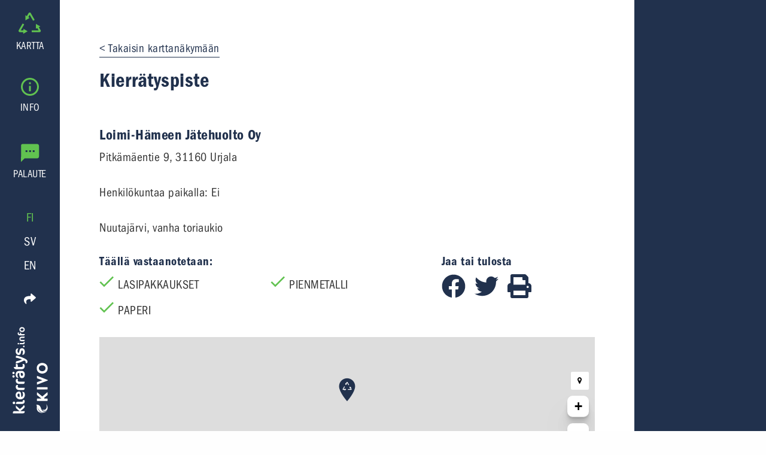

--- FILE ---
content_type: text/javascript; charset=utf-8
request_url: https://www.kierratys.info/d4683776569835af65bed25c50c5c1e6ae2c74dc-6cc452b6cca7f0845d19.js
body_size: 55362
content:
/*! For license information please see d4683776569835af65bed25c50c5c1e6ae2c74dc-6cc452b6cca7f0845d19.js.LICENSE.txt */
(window.webpackJsonp=window.webpackJsonp||[]).push([[9],{"1E5z":function(e,t,n){var r=n("m/L8").f,i=n("UTVS"),o=n("tiKp")("toStringTag");e.exports=function(e,t,n){e&&!i(e=n?e:e.prototype,o)&&r(e,o,{configurable:!0,value:t})}},"33Wh":function(e,t,n){var r=n("yoRg"),i=n("eDl+");e.exports=Object.keys||function(e){return r(e,i)}},"3Kre":function(e,t,n){"use strict";n.r(t),n.d(t,"factory",(function(){return L})),n.d(t,"getGlobalVars",(function(){return M})),n.d(t,"registerAnalytics",(function(){return F})),n.d(t,"resetGlobalVars",(function(){return N})),n.d(t,"settings",(function(){return D}));var r,i,o=n("mrSG"),a=n("wj3C"),s=n.n(a),c=(n("fSjL"),n("q/0M")),u=n("zVF4"),l=n("S+S0"),f="https://www.googletagmanager.com/gtag/js";!function(e){e.EVENT="event",e.SET="set",e.CONFIG="config"}(r||(r={})),function(e){e.ADD_SHIPPING_INFO="add_shipping_info",e.ADD_PAYMENT_INFO="add_payment_info",e.ADD_TO_CART="add_to_cart",e.ADD_TO_WISHLIST="add_to_wishlist",e.BEGIN_CHECKOUT="begin_checkout",e.CHECKOUT_PROGRESS="checkout_progress",e.EXCEPTION="exception",e.GENERATE_LEAD="generate_lead",e.LOGIN="login",e.PAGE_VIEW="page_view",e.PURCHASE="purchase",e.REFUND="refund",e.REMOVE_FROM_CART="remove_from_cart",e.SCREEN_VIEW="screen_view",e.SEARCH="search",e.SELECT_CONTENT="select_content",e.SELECT_ITEM="select_item",e.SELECT_PROMOTION="select_promotion",e.SET_CHECKOUT_OPTION="set_checkout_option",e.SHARE="share",e.SIGN_UP="sign_up",e.TIMING_COMPLETE="timing_complete",e.VIEW_CART="view_cart",e.VIEW_ITEM="view_item",e.VIEW_ITEM_LIST="view_item_list",e.VIEW_PROMOTION="view_promotion",e.VIEW_SEARCH_RESULTS="view_search_results"}(i||(i={}));var h,p=new c.Logger("@firebase/analytics");function d(e,t,n,i,a,s){return Object(o.__awaiter)(this,void 0,void 0,(function(){var c,u,l,f;return Object(o.__generator)(this,(function(o){switch(o.label){case 0:c=i[a],o.label=1;case 1:return o.trys.push([1,7,,8]),c?[4,t[c]]:[3,3];case 2:return o.sent(),[3,6];case 3:return[4,Promise.all(n)];case 4:return u=o.sent(),(l=u.find((function(e){return e.measurementId===a})))?[4,t[l.appId]]:[3,6];case 5:o.sent(),o.label=6;case 6:return[3,8];case 7:return f=o.sent(),p.error(f),[3,8];case 8:return e(r.CONFIG,a,s),[2]}}))}))}function g(e,t,n,i,a){return Object(o.__awaiter)(this,void 0,void 0,(function(){var s,c,u,l,f,h,d,g;return Object(o.__generator)(this,(function(o){switch(o.label){case 0:return o.trys.push([0,4,,5]),s=[],a&&a.send_to?(c=a.send_to,Array.isArray(c)||(c=[c]),[4,Promise.all(n)]):[3,2];case 1:for(u=o.sent(),l=function(e){var n=u.find((function(t){return t.measurementId===e})),r=n&&t[n.appId];if(!r)return s=[],"break";s.push(r)},f=0,h=c;f<h.length&&(d=h[f],"break"!==l(d));f++);o.label=2;case 2:return 0===s.length&&(s=Object.values(t)),[4,Promise.all(s)];case 3:return o.sent(),e(r.EVENT,i,a||{}),[3,5];case 4:return g=o.sent(),p.error(g),[3,5];case 5:return[2]}}))}))}function v(e,t,n,i,a){var s=function(){for(var e=[],t=0;t<arguments.length;t++)e[t]=arguments[t];window[i].push(arguments)};return window[a]&&"function"==typeof window[a]&&(s=window[a]),window[a]=function(e,t,n,i){return function(a,s,c){return Object(o.__awaiter)(this,void 0,void 0,(function(){var u;return Object(o.__generator)(this,(function(o){switch(o.label){case 0:return o.trys.push([0,6,,7]),a!==r.EVENT?[3,2]:[4,g(e,t,n,s,c)];case 1:return o.sent(),[3,5];case 2:return a!==r.CONFIG?[3,4]:[4,d(e,t,n,i,s,c)];case 3:return o.sent(),[3,5];case 4:e(r.SET,s),o.label=5;case 5:return[3,7];case 6:return u=o.sent(),p.error(u),[3,7];case 7:return[2]}}))}))}}(s,e,t,n),{gtagCore:s,wrappedGtag:window[a]}}var m=((h={})["already-exists"]="A Firebase Analytics instance with the appId {$id}  already exists. Only one Firebase Analytics instance can be created for each appId.",h["already-initialized"]="Firebase Analytics has already been initialized.settings() must be called before initializing any Analytics instanceor it will have no effect.",h["interop-component-reg-failed"]="Firebase Analytics Interop Component failed to instantiate: {$reason}",h["invalid-analytics-context"]="Firebase Analytics is not supported in this environment. Wrap initialization of analytics in analytics.isSupported() to prevent initialization in unsupported environments. Details: {$errorInfo}",h["indexeddb-unavailable"]="IndexedDB unavailable or restricted in this environment. Wrap initialization of analytics in analytics.isSupported() to prevent initialization in unsupported environments. Details: {$errorInfo}",h["fetch-throttle"]="The config fetch request timed out while in an exponential backoff state. Unix timestamp in milliseconds when fetch request throttling ends: {$throttleEndTimeMillis}.",h["config-fetch-failed"]="Dynamic config fetch failed: [{$httpStatus}] {$responseMessage}",h["no-api-key"]='The "apiKey" field is empty in the local Firebase config. Firebase Analytics requires this field tocontain a valid API key.',h["no-app-id"]='The "appId" field is empty in the local Firebase config. Firebase Analytics requires this field tocontain a valid app ID.',h),b=new u.ErrorFactory("analytics","Analytics",m),y=new(function(){function e(e,t){void 0===e&&(e={}),void 0===t&&(t=1e3),this.throttleMetadata=e,this.intervalMillis=t}return e.prototype.getThrottleMetadata=function(e){return this.throttleMetadata[e]},e.prototype.setThrottleMetadata=function(e,t){this.throttleMetadata[e]=t},e.prototype.deleteThrottleMetadata=function(e){delete this.throttleMetadata[e]},e}());function _(e){return new Headers({Accept:"application/json","x-goog-api-key":e})}function w(e){var t;return Object(o.__awaiter)(this,void 0,void 0,(function(){var n,r,i,a,s,c,u;return Object(o.__generator)(this,(function(o){switch(o.label){case 0:return n=e.appId,r=e.apiKey,i={method:"GET",headers:_(r)},a="https://firebase.googleapis.com/v1alpha/projects/-/apps/{app-id}/webConfig".replace("{app-id}",n),[4,fetch(a,i)];case 1:if(200===(s=o.sent()).status||304===s.status)return[3,6];c="",o.label=2;case 2:return o.trys.push([2,4,,5]),[4,s.json()];case 3:return u=o.sent(),(null===(t=u.error)||void 0===t?void 0:t.message)&&(c=u.error.message),[3,5];case 4:return o.sent(),[3,5];case 5:throw b.create("config-fetch-failed",{httpStatus:s.status,responseMessage:c});case 6:return[2,s.json()]}}))}))}function E(e,t,n,r){var i=t.throttleEndTimeMillis,a=t.backoffCount;return void 0===r&&(r=y),Object(o.__awaiter)(this,void 0,void 0,(function(){var t,s,c,l,f,h,d;return Object(o.__generator)(this,(function(o){switch(o.label){case 0:t=e.appId,s=e.measurementId,o.label=1;case 1:return o.trys.push([1,3,,4]),[4,S(n,i)];case 2:return o.sent(),[3,4];case 3:if(c=o.sent(),s)return p.warn("Timed out fetching this Firebase app's measurement ID from the server. Falling back to the measurement ID "+s+' provided in the "measurementId" field in the local Firebase config. ['+c.message+"]"),[2,{appId:t,measurementId:s}];throw c;case 4:return o.trys.push([4,6,,7]),[4,w(e)];case 5:return l=o.sent(),r.deleteThrottleMetadata(t),[2,l];case 6:if(!function(e){if(!(e instanceof u.FirebaseError))return!1;var t=Number(e.httpStatus);return 429===t||500===t||503===t||504===t}(f=o.sent())){if(r.deleteThrottleMetadata(t),s)return p.warn("Failed to fetch this Firebase app's measurement ID from the server. Falling back to the measurement ID "+s+' provided in the "measurementId" field in the local Firebase config. ['+f.message+"]"),[2,{appId:t,measurementId:s}];throw f}return h=503===Number(f.httpStatus)?Object(u.calculateBackoffMillis)(a,r.intervalMillis,30):Object(u.calculateBackoffMillis)(a,r.intervalMillis),d={throttleEndTimeMillis:Date.now()+h,backoffCount:a+1},r.setThrottleMetadata(t,d),p.debug("Calling attemptFetch again in "+h+" millis"),[2,E(e,d,n,r)];case 7:return[2]}}))}))}function S(e,t){return new Promise((function(n,r){var i=Math.max(t-Date.now(),0),o=setTimeout(n,i);e.addEventListener((function(){clearTimeout(o),r(b.create("fetch-throttle",{throttleEndTimeMillis:t}))}))}))}var O=function(){function e(){this.listeners=[]}return e.prototype.addEventListener=function(e){this.listeners.push(e)},e.prototype.abort=function(){this.listeners.forEach((function(e){return e()}))},e}();function T(e,t,n,i,a){return Object(o.__awaiter)(this,void 0,void 0,(function(){var s,c,l,f,h,d,g;return Object(o.__generator)(this,(function(v){switch(v.label){case 0:return(s=function(e,t,n){return void 0===t&&(t=y),Object(o.__awaiter)(this,void 0,void 0,(function(){var r,i,a,s,c,u,l=this;return Object(o.__generator)(this,(function(f){if(r=e.options,i=r.appId,a=r.apiKey,s=r.measurementId,!i)throw b.create("no-app-id");if(!a){if(s)return[2,{measurementId:s,appId:i}];throw b.create("no-api-key")}return c=t.getThrottleMetadata(i)||{backoffCount:0,throttleEndTimeMillis:Date.now()},u=new O,setTimeout((function(){return Object(o.__awaiter)(l,void 0,void 0,(function(){return Object(o.__generator)(this,(function(e){return u.abort(),[2]}))}))}),void 0!==n?n:6e4),[2,E({appId:i,apiKey:a,measurementId:s},c,u,t)]}))}))}(e)).then((function(t){n[t.measurementId]=t.appId,e.options.measurementId&&t.measurementId!==e.options.measurementId&&p.warn("The measurement ID in the local Firebase config ("+e.options.measurementId+") does not match the measurement ID fetched from the server ("+t.measurementId+"). To ensure analytics events are always sent to the correct Analytics property, update the measurement ID field in the local config or remove it from the local config.")})).catch((function(e){return p.error(e)})),t.push(s),c=function(){return Object(o.__awaiter)(this,void 0,void 0,(function(){var e;return Object(o.__generator)(this,(function(t){switch(t.label){case 0:return Object(u.isIndexedDBAvailable)()?[3,1]:(p.warn(b.create("indexeddb-unavailable",{errorInfo:"IndexedDB is not available in this environment."}).message),[2,!1]);case 1:return t.trys.push([1,3,,4]),[4,Object(u.validateIndexedDBOpenable)()];case 2:return t.sent(),[3,4];case 3:return e=t.sent(),p.warn(b.create("indexeddb-unavailable",{errorInfo:e}).message),[2,!1];case 4:return[2,!0]}}))}))}().then((function(e){return e?i.getId():void 0})),[4,Promise.all([s,c])];case 1:return l=v.sent(),f=l[0],h=l[1],a("js",new Date),(g={}).origin="firebase",g.update=!0,d=g,null!=h&&(d.firebase_id=h),a(r.CONFIG,f.measurementId,d),[2,f.measurementId]}}))}))}var I,C,k={},A=[],j={},R="dataLayer",P="gtag",x=!1;function N(e,t,n){void 0===e&&(e=!1),void 0===t&&(t={}),void 0===n&&(n=[]),x=e,k=t,A=n,R="dataLayer",P="gtag"}function M(){return{initializationPromisesMap:k,dynamicConfigPromisesList:A}}function D(e){if(x)throw b.create("already-initialized");e.dataLayerName&&(R=e.dataLayerName),e.gtagName&&(P=e.gtagName)}function L(e,t){!function(){var e=[];if(Object(u.isBrowserExtension)()&&e.push("This is a browser extension environment."),Object(u.areCookiesEnabled)()||e.push("Cookies are not available."),e.length>0){var t=e.map((function(e,t){return"("+(t+1)+") "+e})).join(" "),n=b.create("invalid-analytics-context",{errorInfo:t});p.warn(n.message)}}();var n=e.options.appId;if(!n)throw b.create("no-app-id");if(!e.options.apiKey){if(!e.options.measurementId)throw b.create("no-api-key");p.warn('The "apiKey" field is empty in the local Firebase config. This is needed to fetch the latest measurement ID for this Firebase app. Falling back to the measurement ID '+e.options.measurementId+' provided in the "measurementId" field in the local Firebase config.')}if(null!=k[n])throw b.create("already-exists",{id:n});if(!x){(function(){for(var e=window.document.getElementsByTagName("script"),t=0,n=Object.values(e);t<n.length;t++){var r=n[t];if(r.src&&r.src.includes(f))return r}return null})()||function(e){var t=document.createElement("script");t.src=f+"?l="+e,t.async=!0,document.head.appendChild(t)}(R),function(e){var t=[];Array.isArray(window[e])?t=window[e]:window[e]=t}(R);var i=v(k,A,j,R,P),a=i.wrappedGtag,s=i.gtagCore;C=a,I=s,x=!0}return k[n]=T(e,A,j,t,I),{app:e,logEvent:function(e,t,i){(function(e,t,n,i,a){return Object(o.__awaiter)(this,void 0,void 0,(function(){var s,c;return Object(o.__generator)(this,(function(u){switch(u.label){case 0:return a&&a.global?(e(r.EVENT,n,i),[2]):[3,1];case 1:return[4,t];case 2:s=u.sent(),c=Object(o.__assign)(Object(o.__assign)({},i),{send_to:s}),e(r.EVENT,n,c),u.label=3;case 3:return[2]}}))}))})(C,k[n],e,t,i).catch((function(e){return p.error(e)}))},setCurrentScreen:function(e,t){(function(e,t,n,i){return Object(o.__awaiter)(this,void 0,void 0,(function(){var a;return Object(o.__generator)(this,(function(o){switch(o.label){case 0:return i&&i.global?(e(r.SET,{screen_name:n}),[2,Promise.resolve()]):[3,1];case 1:return[4,t];case 2:a=o.sent(),e(r.CONFIG,a,{update:!0,screen_name:n}),o.label=3;case 3:return[2]}}))}))})(C,k[n],e,t).catch((function(e){return p.error(e)}))},setUserId:function(e,t){(function(e,t,n,i){return Object(o.__awaiter)(this,void 0,void 0,(function(){var a;return Object(o.__generator)(this,(function(o){switch(o.label){case 0:return i&&i.global?(e(r.SET,{user_id:n}),[2,Promise.resolve()]):[3,1];case 1:return[4,t];case 2:a=o.sent(),e(r.CONFIG,a,{update:!0,user_id:n}),o.label=3;case 3:return[2]}}))}))})(C,k[n],e,t).catch((function(e){return p.error(e)}))},setUserProperties:function(e,t){(function(e,t,n,i){return Object(o.__awaiter)(this,void 0,void 0,(function(){var a,s,c,u,l;return Object(o.__generator)(this,(function(o){switch(o.label){case 0:if(!i||!i.global)return[3,1];for(a={},s=0,c=Object.keys(n);s<c.length;s++)u=c[s],a["user_properties."+u]=n[u];return e(r.SET,a),[2,Promise.resolve()];case 1:return[4,t];case 2:l=o.sent(),e(r.CONFIG,l,{update:!0,user_properties:n}),o.label=3;case 3:return[2]}}))}))})(C,k[n],e,t).catch((function(e){return p.error(e)}))},setAnalyticsCollectionEnabled:function(e){(function(e,t){return Object(o.__awaiter)(this,void 0,void 0,(function(){var n;return Object(o.__generator)(this,(function(r){switch(r.label){case 0:return[4,e];case 1:return n=r.sent(),window["ga-disable-"+n]=!t,[2]}}))}))})(k[n],e).catch((function(e){return p.error(e)}))},INTERNAL:{delete:function(){return delete k[n],Promise.resolve()}}}}function F(e){e.INTERNAL.registerComponent(new l.Component("analytics",(function(e){return L(e.getProvider("app").getImmediate(),e.getProvider("installations").getImmediate())}),"PUBLIC").setServiceProps({settings:D,EventName:i,isSupported:U})),e.INTERNAL.registerComponent(new l.Component("analytics-internal",(function(e){try{return{logEvent:e.getProvider("analytics").getImmediate().logEvent}}catch(t){throw b.create("interop-component-reg-failed",{reason:t})}}),"PRIVATE")),e.registerVersion("@firebase/analytics","0.6.0")}function U(){return Object(o.__awaiter)(this,void 0,void 0,(function(){return Object(o.__generator)(this,(function(e){switch(e.label){case 0:if(Object(u.isBrowserExtension)())return[2,!1];if(!Object(u.areCookiesEnabled)())return[2,!1];if(!Object(u.isIndexedDBAvailable)())return[2,!1];e.label=1;case 1:return e.trys.push([1,3,,4]),[4,Object(u.validateIndexedDBOpenable)()];case 2:return[2,e.sent()];case 3:return e.sent(),[2,!1];case 4:return[2]}}))}))}F(s.a)},"8oxB":function(e,t){var n,r,i=e.exports={};function o(){throw new Error("setTimeout has not been defined")}function a(){throw new Error("clearTimeout has not been defined")}function s(e){if(n===setTimeout)return setTimeout(e,0);if((n===o||!n)&&setTimeout)return n=setTimeout,setTimeout(e,0);try{return n(e,0)}catch(t){try{return n.call(null,e,0)}catch(t){return n.call(this,e,0)}}}!function(){try{n="function"==typeof setTimeout?setTimeout:o}catch(e){n=o}try{r="function"==typeof clearTimeout?clearTimeout:a}catch(e){r=a}}();var c,u=[],l=!1,f=-1;function h(){l&&c&&(l=!1,c.length?u=c.concat(u):f=-1,u.length&&p())}function p(){if(!l){var e=s(h);l=!0;for(var t=u.length;t;){for(c=u,u=[];++f<t;)c&&c[f].run();f=-1,t=u.length}c=null,l=!1,function(e){if(r===clearTimeout)return clearTimeout(e);if((r===a||!r)&&clearTimeout)return r=clearTimeout,clearTimeout(e);try{r(e)}catch(t){try{return r.call(null,e)}catch(t){return r.call(this,e)}}}(e)}}function d(e,t){this.fun=e,this.array=t}function g(){}i.nextTick=function(e){var t=new Array(arguments.length-1);if(arguments.length>1)for(var n=1;n<arguments.length;n++)t[n-1]=arguments[n];u.push(new d(e,t)),1!==u.length||l||s(p)},d.prototype.run=function(){this.fun.apply(null,this.array)},i.title="browser",i.browser=!0,i.env={},i.argv=[],i.version="",i.versions={},i.on=g,i.addListener=g,i.once=g,i.off=g,i.removeListener=g,i.removeAllListeners=g,i.emit=g,i.prependListener=g,i.prependOnceListener=g,i.listeners=function(e){return[]},i.binding=function(e){throw new Error("process.binding is not supported")},i.cwd=function(){return"/"},i.chdir=function(e){throw new Error("process.chdir is not supported")},i.umask=function(){return 0}},ABqa:function(e,t,n){"use strict";var r=n("wj3C"),i=n("mrSG"),o=n("S+S0");function a(e){return e&&"object"==typeof e&&"default"in e?e:{default:e}}var s=a(r),c={OK:"ok",CANCELLED:"cancelled",UNKNOWN:"unknown",INVALID_ARGUMENT:"invalid-argument",DEADLINE_EXCEEDED:"deadline-exceeded",NOT_FOUND:"not-found",ALREADY_EXISTS:"already-exists",PERMISSION_DENIED:"permission-denied",UNAUTHENTICATED:"unauthenticated",RESOURCE_EXHAUSTED:"resource-exhausted",FAILED_PRECONDITION:"failed-precondition",ABORTED:"aborted",OUT_OF_RANGE:"out-of-range",UNIMPLEMENTED:"unimplemented",INTERNAL:"internal",UNAVAILABLE:"unavailable",DATA_LOSS:"data-loss"},u=function(e){function t(n,r,i){var o=e.call(this,r)||this;return Object.setPrototypeOf(o,t.prototype),o.code=n,o.details=i,o}return i.__extends(t,e),t}(Error);var l=function(){function e(e,t){var n=this;this.auth=null,this.messaging=null,this.auth=e.getImmediate({optional:!0}),this.messaging=t.getImmediate({optional:!0}),this.auth||e.get().then((function(e){return n.auth=e}),(function(){})),this.messaging||t.get().then((function(e){return n.messaging=e}),(function(){}))}return e.prototype.getAuthToken=function(){return i.__awaiter(this,void 0,void 0,(function(){var e;return i.__generator(this,(function(t){switch(t.label){case 0:if(!this.auth)return[2,void 0];t.label=1;case 1:return t.trys.push([1,3,,4]),[4,this.auth.getToken()];case 2:return(e=t.sent())?[2,e.accessToken]:[2,void 0];case 3:return t.sent(),[2,void 0];case 4:return[2]}}))}))},e.prototype.getInstanceIdToken=function(){return i.__awaiter(this,void 0,void 0,(function(){return i.__generator(this,(function(e){if(!this.messaging||!("Notification"in self)||"granted"!==Notification.permission)return[2,void 0];try{return[2,this.messaging.getToken()]}catch(t){return[2,void 0]}return[2]}))}))},e.prototype.getContext=function(){return i.__awaiter(this,void 0,void 0,(function(){var e,t;return i.__generator(this,(function(n){switch(n.label){case 0:return[4,this.getAuthToken()];case 1:return e=n.sent(),[4,this.getInstanceIdToken()];case 2:return t=n.sent(),[2,{authToken:e,instanceIdToken:t}]}}))}))},e}();function f(e,t){var n={};for(var r in e)e.hasOwnProperty(r)&&(n[r]=t(e[r]));return n}var h=function(){function e(){}return e.prototype.encode=function(e){var t=this;if(null==e)return null;if(e instanceof Number&&(e=e.valueOf()),"number"==typeof e&&isFinite(e))return e;if(!0===e||!1===e)return e;if("[object String]"===Object.prototype.toString.call(e))return e;if(Array.isArray(e))return e.map((function(e){return t.encode(e)}));if("function"==typeof e||"object"==typeof e)return f(e,(function(e){return t.encode(e)}));throw new Error("Data cannot be encoded in JSON: "+e)},e.prototype.decode=function(e){var t=this;if(null==e)return e;if(e["@type"])switch(e["@type"]){case"type.googleapis.com/google.protobuf.Int64Value":case"type.googleapis.com/google.protobuf.UInt64Value":var n=Number(e.value);if(isNaN(n))throw new Error("Data cannot be decoded from JSON: "+e);return n;default:throw new Error("Data cannot be decoded from JSON: "+e)}return Array.isArray(e)?e.map((function(e){return t.decode(e)})):"function"==typeof e||"object"==typeof e?f(e,(function(e){return t.decode(e)})):e},e}();var p=function(){function e(e,t,n,r,i){var o=this;void 0===r&&(r="us-central1"),this.app_=e,this.fetchImpl=i,this.serializer=new h,this.emulatorOrigin=null,this.INTERNAL={delete:function(){return Promise.resolve(o.deleteService())}},this.contextProvider=new l(t,n),this.cancelAllRequests=new Promise((function(e){o.deleteService=function(){return e()}}));try{var a=new URL(r);this.customDomain=a.origin,this.region="us-central1"}catch(s){this.customDomain=null,this.region=r}}return Object.defineProperty(e.prototype,"app",{get:function(){return this.app_},enumerable:!1,configurable:!0}),e.prototype._url=function(e){var t=this.app_.options.projectId;return null!==this.emulatorOrigin?this.emulatorOrigin+"/"+t+"/"+this.region+"/"+e:null!==this.customDomain?this.customDomain+"/"+e:"https://"+this.region+"-"+t+".cloudfunctions.net/"+e},e.prototype.useFunctionsEmulator=function(e){this.emulatorOrigin=e},e.prototype.httpsCallable=function(e,t){var n=this;return function(r){return n.call(e,r,t||{})}},e.prototype.postJSON=function(e,t,n){return i.__awaiter(this,void 0,void 0,(function(){var r,o;return i.__generator(this,(function(i){switch(i.label){case 0:n["Content-Type"]="application/json",i.label=1;case 1:return i.trys.push([1,3,,4]),[4,this.fetchImpl(e,{method:"POST",body:JSON.stringify(t),headers:n})];case 2:return r=i.sent(),[3,4];case 3:return i.sent(),[2,{status:0,json:null}];case 4:o=null,i.label=5;case 5:return i.trys.push([5,7,,8]),[4,r.json()];case 6:return o=i.sent(),[3,8];case 7:return i.sent(),[3,8];case 8:return[2,{status:r.status,json:o}]}}))}))},e.prototype.call=function(e,t,n){return i.__awaiter(this,void 0,void 0,(function(){var r,o,a,s,l,f,h,p,g,v,m;return i.__generator(this,(function(i){switch(i.label){case 0:return r=this._url(e),t=this.serializer.encode(t),o={data:t},a={},[4,this.contextProvider.getContext()];case 1:return(s=i.sent()).authToken&&(a.Authorization="Bearer "+s.authToken),s.instanceIdToken&&(a["Firebase-Instance-ID-Token"]=s.instanceIdToken),l=n.timeout||7e4,f=function(e){var t,n=new Promise((function(n,r){t=setTimeout((function(){r(new u("deadline-exceeded","deadline-exceeded"))}),e)}));return{timer:t,promise:n}}(l),h=f.timer,p=f.promise,[4,Promise.race([d(h,this.postJSON(r,o,a)),p,d(h,this.cancelAllRequests)])];case 2:if(!(g=i.sent()))throw new u("cancelled","Firebase Functions instance was deleted.");if(v=function(e,t,n){var r=function(e){if(e>=200&&e<300)return"ok";switch(e){case 0:return"internal";case 400:return"invalid-argument";case 401:return"unauthenticated";case 403:return"permission-denied";case 404:return"not-found";case 409:return"aborted";case 429:return"resource-exhausted";case 499:return"cancelled";case 500:return"internal";case 501:return"unimplemented";case 503:return"unavailable";case 504:return"deadline-exceeded"}return"unknown"}(e),i=r,o=void 0;try{var a=t&&t.error;if(a){var s=a.status;if("string"==typeof s){if(!c[s])return new u("internal","internal");r=c[s],i=s}var l=a.message;"string"==typeof l&&(i=l),void 0!==(o=a.details)&&(o=n.decode(o))}}catch(f){}return"ok"===r?null:new u(r,i,o)}(g.status,g.json,this.serializer))throw v;if(!g.json)throw new u("internal","Response is not valid JSON object.");if(void 0===(m=g.json.data)&&(m=g.json.result),void 0===m)throw new u("internal","Response is missing data field.");return[2,{data:this.serializer.decode(m)}]}}))}))},e}();function d(e,t){return i.__awaiter(this,void 0,void 0,(function(){var n;return i.__generator(this,(function(r){switch(r.label){case 0:return[4,t];case 1:return n=r.sent(),clearTimeout(e),[2,n]}}))}))}var g,v,m;g=s.default,v=fetch.bind(self),m={Functions:p},g.INTERNAL.registerComponent(new o.Component("functions",(function(e,t){var n=e.getProvider("app").getImmediate(),r=e.getProvider("auth-internal"),i=e.getProvider("messaging");return new p(n,r,i,t,v)}),"PUBLIC").setServiceProps(m).setMultipleInstances(!0)),s.default.registerVersion("@firebase/functions","0.5.1")},DhMN:function(e,t,n){n("ofBz")},"G+A5":function(e,t,n){},"G+Rx":function(e,t,n){var r=n("0GbY");e.exports=r("document","documentElement")},LmZi:function(e,t,n){"use strict";n.r(t),n.d(t,"registerStorage",(function(){return ht}));n("PF2M"),n("IZzc");var r=n("wj3C"),i=n.n(r),o=n("mrSG"),a=n("S+S0"),s=function(){function e(e,t){this.code_=I(e),this.message_="Firebase Storage: "+t,this.serverResponse_=null,this.name_="FirebaseError"}return e.prototype.codeProp=function(){return this.code},e.prototype.codeEquals=function(e){return I(e)===this.codeProp()},e.prototype.serverResponseProp=function(){return this.serverResponse_},e.prototype.setServerResponseProp=function(e){this.serverResponse_=e},Object.defineProperty(e.prototype,"name",{get:function(){return this.name_},enumerable:!1,configurable:!0}),Object.defineProperty(e.prototype,"code",{get:function(){return this.code_},enumerable:!1,configurable:!0}),Object.defineProperty(e.prototype,"message",{get:function(){return this.serverResponse_?this.message_+"\n"+this.serverResponse_:this.message_},enumerable:!1,configurable:!0}),Object.defineProperty(e.prototype,"serverResponse",{get:function(){return this.serverResponse_},enumerable:!1,configurable:!0}),e}(),c="unknown",u="object-not-found",l="quota-exceeded",f="unauthenticated",h="unauthorized",p="retry-limit-exceeded",d="canceled",g="invalid-url",v="invalid-default-bucket",m="cannot-slice-blob",b="server-file-wrong-size",y="no-download-url",_="invalid-argument",w="invalid-argument-count",E="app-deleted",S="invalid-root-operation",O="invalid-format",T="internal-error";function I(e){return"storage/"+e}function C(){return new s(c,"An unknown error occurred, please check the error payload for server response.")}function k(){return new s(d,"User canceled the upload/download.")}function A(){return new s(m,"Cannot slice blob for upload. Please retry the upload.")}function j(){return new s(y,"The given file does not have any download URLs.")}function R(e,t,n){return new s(_,"Invalid argument in `"+t+"` at index "+e+": "+n)}function P(){return new s(E,"The Firebase app was deleted.")}function x(e,t){return new s(O,"String does not match format '"+e+"': "+t)}function N(e){throw new s(T,"Internal error: "+e)}var M={RAW:"raw",BASE64:"base64",BASE64URL:"base64url",DATA_URL:"data_url"};function D(e){switch(e){case M.RAW:case M.BASE64:case M.BASE64URL:case M.DATA_URL:return;default:throw"Expected one of the event types: ["+M.RAW+", "+M.BASE64+", "+M.BASE64URL+", "+M.DATA_URL+"]."}}var L=function(e,t){this.data=e,this.contentType=t||null};function F(e,t){switch(e){case M.RAW:return new L(U(t));case M.BASE64:case M.BASE64URL:return new L(B(e,t));case M.DATA_URL:return new L((n=new K(t)).base64?B(M.BASE64,n.rest):function(e){var t;try{t=decodeURIComponent(e)}catch(n){throw x(M.DATA_URL,"Malformed data URL.")}return U(t)}(n.rest),function(e){return new K(e).contentType}(t))}var n;throw C()}function U(e){for(var t=[],n=0;n<e.length;n++){var r=e.charCodeAt(n);if(r<=127)t.push(r);else if(r<=2047)t.push(192|r>>6,128|63&r);else if(55296==(64512&r))if(n<e.length-1&&56320==(64512&e.charCodeAt(n+1)))r=65536|(1023&r)<<10|1023&e.charCodeAt(++n),t.push(240|r>>18,128|r>>12&63,128|r>>6&63,128|63&r);else t.push(239,191,189);else 56320==(64512&r)?t.push(239,191,189):t.push(224|r>>12,128|r>>6&63,128|63&r)}return new Uint8Array(t)}function B(e,t){switch(e){case M.BASE64:var n=-1!==t.indexOf("-"),r=-1!==t.indexOf("_");if(n||r)throw x(e,"Invalid character '"+(n?"-":"_")+"' found: is it base64url encoded?");break;case M.BASE64URL:var i=-1!==t.indexOf("+"),o=-1!==t.indexOf("/");if(i||o)throw x(e,"Invalid character '"+(i?"+":"/")+"' found: is it base64 encoded?");t=t.replace(/-/g,"+").replace(/_/g,"/")}var a;try{a=atob(t)}catch(u){throw x(e,"Invalid character found")}for(var s=new Uint8Array(a.length),c=0;c<a.length;c++)s[c]=a.charCodeAt(c);return s}var K=function(e){this.base64=!1,this.contentType=null;var t=e.match(/^data:([^,]+)?,/);if(null===t)throw x(M.DATA_URL,"Must be formatted 'data:[<mediatype>][;base64],<data>");var n=t[1]||null;null!=n&&(this.base64=(r=n,i=";base64",r.length>=i.length&&r.substring(r.length-i.length)===i),this.contentType=this.base64?n.substring(0,n.length-";base64".length):n),this.rest=e.substring(e.indexOf(",")+1);var r,i};var H,q={STATE_CHANGED:"state_changed"},V="running",z="pausing",W="paused",G="success",X="canceling",$="canceled",J="error",Y={RUNNING:"running",PAUSED:"paused",SUCCESS:"success",CANCELED:"canceled",ERROR:"error"};function Z(e){switch(e){case V:case z:case X:return Y.RUNNING;case W:return Y.PAUSED;case G:return Y.SUCCESS;case $:return Y.CANCELED;case J:default:return Y.ERROR}}function Q(e){return null!=e}function ee(e){return void 0!==e}function te(e){return"function"==typeof e}function ne(e){return"object"==typeof e}function re(e){return ne(e)&&null!==e}function ie(e){return"string"==typeof e||e instanceof String}function oe(e){return ae(e)&&Number.isInteger(e)}function ae(e){return"number"==typeof e||e instanceof Number}function se(e){return ce()&&e instanceof Blob}function ce(){return"undefined"!=typeof Blob}!function(e){e[e.NO_ERROR=0]="NO_ERROR",e[e.NETWORK_ERROR=1]="NETWORK_ERROR",e[e.ABORT=2]="ABORT"}(H||(H={}));var ue=function(){function e(){var e=this;this.sent_=!1,this.xhr_=new XMLHttpRequest,this.errorCode_=H.NO_ERROR,this.sendPromise_=new Promise((function(t){e.xhr_.addEventListener("abort",(function(){e.errorCode_=H.ABORT,t(e)})),e.xhr_.addEventListener("error",(function(){e.errorCode_=H.NETWORK_ERROR,t(e)})),e.xhr_.addEventListener("load",(function(){t(e)}))}))}return e.prototype.send=function(e,t,n,r){if(this.sent_)throw N("cannot .send() more than once");if(this.sent_=!0,this.xhr_.open(t,e,!0),Q(r))for(var i in r)r.hasOwnProperty(i)&&this.xhr_.setRequestHeader(i,r[i].toString());return Q(n)?this.xhr_.send(n):this.xhr_.send(),this.sendPromise_},e.prototype.getErrorCode=function(){if(!this.sent_)throw N("cannot .getErrorCode() before sending");return this.errorCode_},e.prototype.getStatus=function(){if(!this.sent_)throw N("cannot .getStatus() before sending");try{return this.xhr_.status}catch(e){return-1}},e.prototype.getResponseText=function(){if(!this.sent_)throw N("cannot .getResponseText() before sending");return this.xhr_.responseText},e.prototype.abort=function(){this.xhr_.abort()},e.prototype.getResponseHeader=function(e){return this.xhr_.getResponseHeader(e)},e.prototype.addUploadProgressListener=function(e){Q(this.xhr_.upload)&&this.xhr_.upload.addEventListener("progress",e)},e.prototype.removeUploadProgressListener=function(e){Q(this.xhr_.upload)&&this.xhr_.upload.removeEventListener("progress",e)},e}(),le=function(){function e(){}return e.prototype.createXhrIo=function(){return new ue},e}();function fe(){return"undefined"!=typeof BlobBuilder?BlobBuilder:"undefined"!=typeof WebKitBlobBuilder?WebKitBlobBuilder:void 0}function he(){for(var e=[],t=0;t<arguments.length;t++)e[t]=arguments[t];var n=fe();if(void 0!==n){for(var r=new n,i=0;i<e.length;i++)r.append(e[i]);return r.getBlob()}if(ce())return new Blob(e);throw Error("This browser doesn't seem to support creating Blobs")}var pe=function(){function e(e,t){var n=0,r="";se(e)?(this.data_=e,n=e.size,r=e.type):e instanceof ArrayBuffer?(t?this.data_=new Uint8Array(e):(this.data_=new Uint8Array(e.byteLength),this.data_.set(new Uint8Array(e))),n=this.data_.length):e instanceof Uint8Array&&(t?this.data_=e:(this.data_=new Uint8Array(e.length),this.data_.set(e)),n=e.length),this.size_=n,this.type_=r}return e.prototype.size=function(){return this.size_},e.prototype.type=function(){return this.type_},e.prototype.slice=function(t,n){if(se(this.data_)){var r=function(e,t,n){return e.webkitSlice?e.webkitSlice(t,n):e.mozSlice?e.mozSlice(t,n):e.slice?e.slice(t,n):null}(this.data_,t,n);return null===r?null:new e(r)}return new e(new Uint8Array(this.data_.buffer,t,n-t),!0)},e.getBlob=function(){for(var t=[],n=0;n<arguments.length;n++)t[n]=arguments[n];if(ce()){var r=t.map((function(t){return t instanceof e?t.data_:t}));return new e(he.apply(null,r))}var i=t.map((function(e){return ie(e)?F(M.RAW,e).data:e.data_})),o=0;i.forEach((function(e){o+=e.byteLength}));var a=new Uint8Array(o),s=0;return i.forEach((function(e){for(var t=0;t<e.length;t++)a[s++]=e[t]})),new e(a,!0)},e.prototype.uploadData=function(){return this.data_},e}(),de=function(){function e(e,t){this.bucket=e,this.path_=t}return Object.defineProperty(e.prototype,"path",{get:function(){return this.path_},enumerable:!1,configurable:!0}),Object.defineProperty(e.prototype,"isRoot",{get:function(){return 0===this.path.length},enumerable:!1,configurable:!0}),e.prototype.fullServerUrl=function(){var e=encodeURIComponent;return"/b/"+e(this.bucket)+"/o/"+e(this.path)},e.prototype.bucketOnlyServerUrl=function(){return"/b/"+encodeURIComponent(this.bucket)+"/o"},e.makeFromBucketSpec=function(t){var n;try{n=e.makeFromUrl(t)}catch(r){return new e(t,"")}if(""===n.path)return n;throw new s(v,"Invalid default bucket '"+t+"'.")},e.makeFromUrl=function(t){var n=null;var r=new RegExp("^gs://([A-Za-z0-9.\\-_]+)(/(.*))?$","i");function i(e){e.path_=decodeURIComponent(e.path)}for(var o="firebasestorage.googleapis.com".replace(/[.]/g,"\\."),a=[{regex:r,indices:{bucket:1,path:3},postModify:function(e){"/"===e.path.charAt(e.path.length-1)&&(e.path_=e.path_.slice(0,-1))}},{regex:new RegExp("^https?://"+o+"/v[A-Za-z0-9_]+/b/([A-Za-z0-9.\\-_]+)/o(/([^?#]*).*)?$","i"),indices:{bucket:1,path:3},postModify:i},{regex:new RegExp("^https?://(?:storage.googleapis.com|storage.cloud.google.com)/([A-Za-z0-9.\\-_]+)/([^?#]*)","i"),indices:{bucket:1,path:2},postModify:i}],c=0;c<a.length;c++){var u=a[c],l=u.regex.exec(t);if(l){var f=l[u.indices.bucket],h=l[u.indices.path];h||(h=""),n=new e(f,h),u.postModify(n);break}}if(null==n)throw function(e){return new s(g,"Invalid URL '"+e+"'.")}(t);return n},e}();function ge(e){var t,n;try{t=JSON.parse(e)}catch(r){return null}return ne(n=t)&&!Array.isArray(n)?t:null}function ve(e,t){var n=t.split("/").filter((function(e){return e.length>0})).join("/");return 0===e.length?n:e+"/"+n}function me(e){var t=e.lastIndexOf("/",e.length-2);return-1===t?e:e.slice(t+1)}function be(e){return"https://firebasestorage.googleapis.com/v0"+e}function ye(e){var t=encodeURIComponent,n="?";for(var r in e){if(e.hasOwnProperty(r))n=n+(t(r)+"="+t(e[r]))+"&"}return n=n.slice(0,-1)}function _e(e,t){return t}var we=function(e,t,n,r){this.server=e,this.local=t||e,this.writable=!!n,this.xform=r||_e},Ee=null;function Se(){if(Ee)return Ee;var e=[];e.push(new we("bucket")),e.push(new we("generation")),e.push(new we("metageneration")),e.push(new we("name","fullPath",!0));var t=new we("name");t.xform=function(e,t){return function(e){return!ie(e)||e.length<2?e:me(e)}(t)},e.push(t);var n=new we("size");return n.xform=function(e,t){return Q(t)?Number(t):t},e.push(n),e.push(new we("timeCreated")),e.push(new we("updated")),e.push(new we("md5Hash",null,!0)),e.push(new we("cacheControl",null,!0)),e.push(new we("contentDisposition",null,!0)),e.push(new we("contentEncoding",null,!0)),e.push(new we("contentLanguage",null,!0)),e.push(new we("contentType",null,!0)),e.push(new we("metadata","customMetadata",!0)),Ee=e}function Oe(e,t,n){for(var r={type:"file"},i=n.length,o=0;o<i;o++){var a=n[o];r[a.local]=a.xform(r,t[a.server])}return function(e,t){Object.defineProperty(e,"ref",{get:function(){var n=e.bucket,r=e.fullPath,i=new de(n,r);return t.makeStorageReference(i)}})}(r,e),r}function Te(e,t,n){var r=ge(t);return null===r?null:Oe(e,r,n)}function Ie(e,t){for(var n={},r=t.length,i=0;i<r;i++){var o=t[i];o.writable&&(n[o.server]=e[o.local])}return JSON.stringify(n)}function Ce(e){if(!ne(e)||!e)throw"Expected Metadata object.";for(var t in e)if(e.hasOwnProperty(t)){var n=e[t];if("customMetadata"===t){if(!ne(n))throw"Expected object for 'customMetadata' mapping."}else if(re(n))throw"Mapping for '"+t+"' cannot be an object."}}function ke(e,t,n){var r=ge(n);return null===r?null:function(e,t,n){var r={prefixes:[],items:[],nextPageToken:n.nextPageToken};if(n.prefixes)for(var i=0,o=n.prefixes;i<o.length;i++){var a=o[i].replace(/\/$/,""),s=e.makeStorageReference(new de(t,a));r.prefixes.push(s)}if(n.items)for(var c=0,u=n.items;c<u.length;c++){var l=u[c];s=e.makeStorageReference(new de(t,l.name));r.items.push(s)}return r}(e,t,r)}function Ae(e){if(!ne(e)||!e)throw"Expected ListOptions object.";for(var t in e)if("maxResults"===t){if(!oe(e.maxResults)||e.maxResults<=0)throw"Expected maxResults to be a positive number.";if(e.maxResults>1e3)throw"Expected maxResults to be less than or equal to 1000."}else{if("pageToken"!==t)throw"Unknown option: "+t;if(e.pageToken&&!ie(e.pageToken))throw"Expected pageToken to be string."}}var je=function(e,t,n,r){this.url=e,this.method=t,this.handler=n,this.timeout=r,this.urlParams={},this.headers={},this.body=null,this.errorHandler=null,this.progressCallback=null,this.successCodes=[200],this.additionalRetryCodes=[]};function Re(e){if(!e)throw C()}function Pe(e,t){return function(n,r){var i=Te(e,r,t);return Re(null!==i),i}}function xe(e,t){return function(n,r){var i=Te(e,r,t);return Re(null!==i),function(e,t){var n=ge(t);if(null===n)return null;if(!ie(n.downloadTokens))return null;var r=n.downloadTokens;if(0===r.length)return null;var i=encodeURIComponent;return r.split(",").map((function(t){var n=e.bucket,r=e.fullPath;return be("/b/"+i(n)+"/o/"+i(r))+ye({alt:"media",token:t})}))[0]}(i,r)}}function Ne(e){return function(t,n){var r,i,o;return 401===t.getStatus()?r=new s(f,"User is not authenticated, please authenticate using Firebase Authentication and try again."):402===t.getStatus()?(o=e.bucket,r=new s(l,"Quota for bucket '"+o+"' exceeded, please view quota on https://firebase.google.com/pricing/.")):403===t.getStatus()?(i=e.path,r=new s(h,"User does not have permission to access '"+i+"'.")):r=n,r.setServerResponseProp(n.serverResponseProp()),r}}function Me(e){var t=Ne(e);return function(n,r){var i,o=t(n,r);return 404===n.getStatus()&&(i=e.path,o=new s(u,"Object '"+i+"' does not exist.")),o.setServerResponseProp(r.serverResponseProp()),o}}function De(e,t,n){var r=be(t.fullServerUrl()),i=e.maxOperationRetryTime,o=new je(r,"GET",Pe(e,n),i);return o.errorHandler=Me(t),o}function Le(e,t,n,r,i){var o={};t.isRoot?o.prefix="":o.prefix=t.path+"/",n&&n.length>0&&(o.delimiter=n),r&&(o.pageToken=r),i&&(o.maxResults=i);var a=be(t.bucketOnlyServerUrl()),s=e.maxOperationRetryTime,c=new je(a,"GET",function(e,t){return function(n,r){var i=ke(e,t,r);return Re(null!==i),i}}(e,t.bucket),s);return c.urlParams=o,c.errorHandler=Ne(t),c}function Fe(e,t,n){var r=be(t.fullServerUrl()),i=e.maxOperationRetryTime,o=new je(r,"GET",xe(e,n),i);return o.errorHandler=Me(t),o}function Ue(e,t,n,r){var i=be(t.fullServerUrl()),o=Ie(n,r),a=e.maxOperationRetryTime,s=new je(i,"PATCH",Pe(e,r),a);return s.headers={"Content-Type":"application/json; charset=utf-8"},s.body=o,s.errorHandler=Me(t),s}function Be(e,t){var n=be(t.fullServerUrl()),r=e.maxOperationRetryTime;var i=new je(n,"DELETE",(function(e,t){}),r);return i.successCodes=[200,204],i.errorHandler=Me(t),i}function Ke(e,t,n){var r=Object.assign({},n);return r.fullPath=e.path,r.size=t.size(),r.contentType||(r.contentType=function(e,t){return e&&e.contentType||t&&t.type()||"application/octet-stream"}(null,t)),r}var He=function(e,t,n,r){this.current=e,this.total=t,this.finalized=!!n,this.metadata=r||null};function qe(e,t){var n=null;try{n=e.getResponseHeader("X-Goog-Upload-Status")}catch(r){Re(!1)}return Re(!!n&&-1!==(t||["active"]).indexOf(n)),n}function Ve(e,t,n,r,i,o,a,c){var u=new He(0,0);if(a?(u.current=a.current,u.total=a.total):(u.current=0,u.total=r.size()),r.size()!==u.total)throw new s(b,"Server recorded incorrect upload file size, please retry the upload.");var l=u.total-u.current,f=l;i>0&&(f=Math.min(f,i));var h=u.current,p=h+f,d={"X-Goog-Upload-Command":f===l?"upload, finalize":"upload","X-Goog-Upload-Offset":u.current},g=r.slice(h,p);if(null===g)throw A();var v=t.maxUploadRetryTime,m=new je(n,"POST",(function(e,n){var i,a=qe(e,["active","final"]),s=u.current+f,c=r.size();return i="final"===a?Pe(t,o)(e,n):null,new He(s,c,"final"===a,i)}),v);return m.headers=d,m.body=g.uploadData(),m.progressCallback=c||null,m.errorHandler=Ne(e),m}var ze=function(e,t,n){if(te(e)||Q(t)||Q(n))this.next=e,this.error=t||null,this.complete=n||null;else{var r=e;this.next=r.next||null,this.error=r.error||null,this.complete=r.complete||null}},We=function(e,t,n,r,i,o){this.bytesTransferred=e,this.totalBytes=t,this.state=n,this.metadata=r,this.task=i,this.ref=o};function Ge(e,t,n){for(var r=t.length,i=t.length,o=0;o<t.length;o++)if(t[o].optional){r=o;break}var a,c,u,l,f,h;if(!(r<=n.length&&n.length<=i))throw a=r,c=i,u=e,l=n.length,a===c?(f=a,h=1===a?"argument":"arguments"):(f="between "+a+" and "+c,h="arguments"),new s(w,"Invalid argument count in `"+u+"`: Expected "+f+" "+h+", received "+l+".");for(o=0;o<n.length;o++)try{t[o].validator(n[o])}catch(p){throw p instanceof Error?R(o,e,p.message):R(o,e,p)}}var Xe=function(e,t){var n=this;this.validator=function(t){n.optional&&!ee(t)||e(t)},this.optional=!!t};function $e(e,t){function n(e){if(!ie(e))throw"Expected string."}var r,i,o;return e?(i=n,o=e,r=function(e){i(e),o(e)}):r=n,new Xe(r,t)}function Je(){return new Xe((function(e){if(!(e instanceof Uint8Array||e instanceof ArrayBuffer||ce()&&e instanceof Blob))throw"Expected Blob or File."}))}function Ye(e){return new Xe(Ce,e)}function Ze(e){return new Xe(Ae,e)}function Qe(){return new Xe((function(e){if(!(ae(e)&&e>=0))throw"Expected a number 0 or greater."}))}function et(e,t){return new Xe((function(t){if(!(null===t||Q(t)&&t instanceof Object))throw"Expected an Object.";null!=e&&e(t)}),t)}function tt(e){return new Xe((function(e){if(!(null===e||te(e)))throw"Expected a Function."}),e)}function nt(e){return function(){for(var t=[],n=0;n<arguments.length;n++)t[n]=arguments[n];Promise.resolve().then((function(){return e.apply(void 0,t)}))}}var rt=function(){function e(e,t,n,r,i,o){var a=this;void 0===o&&(o=null),this.transferred_=0,this.needToFetchStatus_=!1,this.needToFetchMetadata_=!1,this.observers_=[],this.error_=null,this.uploadUrl_=null,this.request_=null,this.chunkMultiplier_=1,this.resolve_=null,this.reject_=null,this.ref_=e,this.service_=t,this.location_=n,this.blob_=i,this.metadata_=o,this.mappings_=r,this.resumable_=this.shouldDoResumable_(this.blob_),this.state_=V,this.errorHandler_=function(e){a.request_=null,a.chunkMultiplier_=1,e.codeEquals(d)?(a.needToFetchStatus_=!0,a.completeTransitions_()):(a.error_=e,a.transition_(J))},this.metadataErrorHandler_=function(e){a.request_=null,e.codeEquals(d)?a.completeTransitions_():(a.error_=e,a.transition_(J))},this.promise_=new Promise((function(e,t){a.resolve_=e,a.reject_=t,a.start_()})),this.promise_.then(null,(function(){}))}return e.prototype.makeProgressCallback_=function(){var e=this,t=this.transferred_;return function(n){return e.updateProgress_(t+n)}},e.prototype.shouldDoResumable_=function(e){return e.size()>262144},e.prototype.start_=function(){this.state_===V&&null===this.request_&&(this.resumable_?null===this.uploadUrl_?this.createResumable_():this.needToFetchStatus_?this.fetchStatus_():this.needToFetchMetadata_?this.fetchMetadata_():this.continueUpload_():this.oneShotUpload_())},e.prototype.resolveToken_=function(e){var t=this;this.service_.getAuthToken().then((function(n){switch(t.state_){case V:e(n);break;case X:t.transition_($);break;case z:t.transition_(W)}}))},e.prototype.createResumable_=function(){var e=this;this.resolveToken_((function(t){var n=function(e,t,n,r,i){var o=t.bucketOnlyServerUrl(),a=Ke(t,r,i),s={name:a.fullPath},c=be(o),u={"X-Goog-Upload-Protocol":"resumable","X-Goog-Upload-Command":"start","X-Goog-Upload-Header-Content-Length":r.size(),"X-Goog-Upload-Header-Content-Type":a.contentType,"Content-Type":"application/json; charset=utf-8"},l=Ie(a,n),f=e.maxUploadRetryTime,h=new je(c,"POST",(function(e){var t;qe(e);try{t=e.getResponseHeader("X-Goog-Upload-URL")}catch(n){Re(!1)}return Re(ie(t)),t}),f);return h.urlParams=s,h.headers=u,h.body=l,h.errorHandler=Ne(t),h}(e.service_,e.location_,e.mappings_,e.blob_,e.metadata_),r=e.service_.makeRequest(n,t);e.request_=r,r.getPromise().then((function(t){e.request_=null,e.uploadUrl_=t,e.needToFetchStatus_=!1,e.completeTransitions_()}),e.errorHandler_)}))},e.prototype.fetchStatus_=function(){var e=this,t=this.uploadUrl_;this.resolveToken_((function(n){var r=function(e,t,n,r){var i=e.maxUploadRetryTime,o=new je(n,"POST",(function(e){var t=qe(e,["active","final"]),n=null;try{n=e.getResponseHeader("X-Goog-Upload-Size-Received")}catch(o){Re(!1)}n||Re(!1);var i=Number(n);return Re(!isNaN(i)),new He(i,r.size(),"final"===t)}),i);return o.headers={"X-Goog-Upload-Command":"query"},o.errorHandler=Ne(t),o}(e.service_,e.location_,t,e.blob_),i=e.service_.makeRequest(r,n);e.request_=i,i.getPromise().then((function(t){t=t,e.request_=null,e.updateProgress_(t.current),e.needToFetchStatus_=!1,t.finalized&&(e.needToFetchMetadata_=!0),e.completeTransitions_()}),e.errorHandler_)}))},e.prototype.continueUpload_=function(){var e=this,t=262144*this.chunkMultiplier_,n=new He(this.transferred_,this.blob_.size()),r=this.uploadUrl_;this.resolveToken_((function(i){var o;try{o=Ve(e.location_,e.service_,r,e.blob_,t,e.mappings_,n,e.makeProgressCallback_())}catch(s){return e.error_=s,void e.transition_(J)}var a=e.service_.makeRequest(o,i);e.request_=a,a.getPromise().then((function(t){e.increaseMultiplier_(),e.request_=null,e.updateProgress_(t.current),t.finalized?(e.metadata_=t.metadata,e.transition_(G)):e.completeTransitions_()}),e.errorHandler_)}))},e.prototype.increaseMultiplier_=function(){262144*this.chunkMultiplier_<33554432&&(this.chunkMultiplier_*=2)},e.prototype.fetchMetadata_=function(){var e=this;this.resolveToken_((function(t){var n=De(e.service_,e.location_,e.mappings_),r=e.service_.makeRequest(n,t);e.request_=r,r.getPromise().then((function(t){e.request_=null,e.metadata_=t,e.transition_(G)}),e.metadataErrorHandler_)}))},e.prototype.oneShotUpload_=function(){var e=this;this.resolveToken_((function(t){var n=function(e,t,n,r,i){var o=t.bucketOnlyServerUrl(),a={"X-Goog-Upload-Protocol":"multipart"},s=function(){for(var e="",t=0;t<2;t++)e+=Math.random().toString().slice(2);return e}();a["Content-Type"]="multipart/related; boundary="+s;var c=Ke(t,r,i),u="--"+s+"\r\nContent-Type: application/json; charset=utf-8\r\n\r\n"+Ie(c,n)+"\r\n--"+s+"\r\nContent-Type: "+c.contentType+"\r\n\r\n",l="\r\n--"+s+"--",f=pe.getBlob(u,r,l);if(null===f)throw A();var h={name:c.fullPath},p=be(o),d=e.maxUploadRetryTime,g=new je(p,"POST",Pe(e,n),d);return g.urlParams=h,g.headers=a,g.body=f.uploadData(),g.errorHandler=Ne(t),g}(e.service_,e.location_,e.mappings_,e.blob_,e.metadata_),r=e.service_.makeRequest(n,t);e.request_=r,r.getPromise().then((function(t){e.request_=null,e.metadata_=t,e.updateProgress_(e.blob_.size()),e.transition_(G)}),e.errorHandler_)}))},e.prototype.updateProgress_=function(e){var t=this.transferred_;this.transferred_=e,this.transferred_!==t&&this.notifyObservers_()},e.prototype.transition_=function(e){if(this.state_!==e)switch(e){case X:case z:this.state_=e,null!==this.request_&&this.request_.cancel();break;case V:var t=this.state_===W;this.state_=e,t&&(this.notifyObservers_(),this.start_());break;case W:this.state_=e,this.notifyObservers_();break;case $:this.error_=k(),this.state_=e,this.notifyObservers_();break;case J:case G:this.state_=e,this.notifyObservers_()}},e.prototype.completeTransitions_=function(){switch(this.state_){case z:this.transition_(W);break;case X:this.transition_($);break;case V:this.start_()}},Object.defineProperty(e.prototype,"snapshot",{get:function(){var e=Z(this.state_);return new We(this.transferred_,this.blob_.size(),e,this.metadata_,this,this.ref_)},enumerable:!1,configurable:!0}),e.prototype.on=function(e,t,n,r){function i(){if(e!==q.STATE_CHANGED)throw"Expected one of the event types: ["+q.STATE_CHANGED+"]."}var o="Expected a function or an Object with one of `next`, `error`, `complete` properties.",a=tt(!0).validator,s=et(null,!0).validator;function c(e){try{return void a(e)}catch(t){}try{if(s(e),!(ee(e.next)||ee(e.error)||ee(e.complete)))throw"";return}catch(t){throw o}}var u=[$e(i),et(c,!0),tt(!0),tt(!0)];Ge("on",u,arguments);var l=this;function f(e){return function(t,n,i){null!==e&&Ge("on",e,arguments);var o=new ze(t,n,r);return l.addObserver_(o),function(){l.removeObserver_(o)}}}function h(e){if(null===e)throw o;c(e)}var p=[et(h),tt(!0),tt(!0)],d=!(ee(t)||ee(n)||ee(r));return d?f(p):f(null)(t,n,r)},e.prototype.then=function(e,t){return this.promise_.then(e,t)},e.prototype.catch=function(e){return this.then(null,e)},e.prototype.addObserver_=function(e){this.observers_.push(e),this.notifyObserver_(e)},e.prototype.removeObserver_=function(e){var t=this.observers_.indexOf(e);-1!==t&&this.observers_.splice(t,1)},e.prototype.notifyObservers_=function(){var e=this;this.finishPromise_(),this.observers_.slice().forEach((function(t){e.notifyObserver_(t)}))},e.prototype.finishPromise_=function(){if(null!==this.resolve_){var e=!0;switch(Z(this.state_)){case Y.SUCCESS:nt(this.resolve_.bind(null,this.snapshot))();break;case Y.CANCELED:case Y.ERROR:nt(this.reject_.bind(null,this.error_))();break;default:e=!1}e&&(this.resolve_=null,this.reject_=null)}},e.prototype.notifyObserver_=function(e){switch(Z(this.state_)){case Y.RUNNING:case Y.PAUSED:e.next&&nt(e.next.bind(e,this.snapshot))();break;case Y.SUCCESS:e.complete&&nt(e.complete.bind(e))();break;case Y.CANCELED:case Y.ERROR:e.error&&nt(e.error.bind(e,this.error_))();break;default:e.error&&nt(e.error.bind(e,this.error_))()}},e.prototype.resume=function(){Ge("resume",[],arguments);var e=this.state_===W||this.state_===z;return e&&this.transition_(V),e},e.prototype.pause=function(){Ge("pause",[],arguments);var e=this.state_===V;return e&&this.transition_(z),e},e.prototype.cancel=function(){Ge("cancel",[],arguments);var e=this.state_===V||this.state_===z;return e&&this.transition_(X),e},e}(),it=function(){function e(e,t){this.service=e,this.location=t instanceof de?t:de.makeFromUrl(t)}return e.prototype.toString=function(){return Ge("toString",[],arguments),"gs://"+this.location.bucket+"/"+this.location.path},e.prototype.newRef=function(t,n){return new e(t,n)},e.prototype.mappings=function(){return Se()},e.prototype.child=function(e){Ge("child",[$e()],arguments);var t=ve(this.location.path,e),n=new de(this.location.bucket,t);return this.newRef(this.service,n)},Object.defineProperty(e.prototype,"parent",{get:function(){var e=function(e){if(0===e.length)return null;var t=e.lastIndexOf("/");return-1===t?"":e.slice(0,t)}(this.location.path);if(null===e)return null;var t=new de(this.location.bucket,e);return this.newRef(this.service,t)},enumerable:!1,configurable:!0}),Object.defineProperty(e.prototype,"root",{get:function(){var e=new de(this.location.bucket,"");return this.newRef(this.service,e)},enumerable:!1,configurable:!0}),Object.defineProperty(e.prototype,"bucket",{get:function(){return this.location.bucket},enumerable:!1,configurable:!0}),Object.defineProperty(e.prototype,"fullPath",{get:function(){return this.location.path},enumerable:!1,configurable:!0}),Object.defineProperty(e.prototype,"name",{get:function(){return me(this.location.path)},enumerable:!1,configurable:!0}),Object.defineProperty(e.prototype,"storage",{get:function(){return this.service},enumerable:!1,configurable:!0}),e.prototype.put=function(e,t){return void 0===t&&(t=null),Ge("put",[Je(),Ye(!0)],arguments),this.throwIfRoot_("put"),new rt(this,this.service,this.location,this.mappings(),new pe(e),t)},e.prototype.putString=function(e,t,n){void 0===t&&(t=M.RAW),Ge("putString",[$e(),$e(D,!0),Ye(!0)],arguments),this.throwIfRoot_("putString");var r=F(t,e),i=Object.assign({},n);return!Q(i.contentType)&&Q(r.contentType)&&(i.contentType=r.contentType),new rt(this,this.service,this.location,this.mappings(),new pe(r.data,!0),i)},e.prototype.delete=function(){var e=this;return Ge("delete",[],arguments),this.throwIfRoot_("delete"),this.service.getAuthToken().then((function(t){var n=Be(e.service,e.location);return e.service.makeRequest(n,t).getPromise()}))},e.prototype.listAll=function(){Ge("listAll",[],arguments);var e={prefixes:[],items:[]};return this.listAllHelper(e).then((function(){return e}))},e.prototype.listAllHelper=function(e,t){return Object(o.__awaiter)(this,void 0,void 0,(function(){var n,r,i,a;return Object(o.__generator)(this,(function(o){switch(o.label){case 0:return n={pageToken:t},[4,this.list(n)];case 1:return r=o.sent(),(i=e.prefixes).push.apply(i,r.prefixes),(a=e.items).push.apply(a,r.items),null==r.nextPageToken?[3,3]:[4,this.listAllHelper(e,r.nextPageToken)];case 2:o.sent(),o.label=3;case 3:return[2]}}))}))},e.prototype.list=function(e){Ge("list",[Ze(!0)],arguments);var t=this;return this.service.getAuthToken().then((function(n){var r=e||{},i=Le(t.service,t.location,"/",r.pageToken,r.maxResults);return t.service.makeRequest(i,n).getPromise()}))},e.prototype.getMetadata=function(){var e=this;return Ge("getMetadata",[],arguments),this.throwIfRoot_("getMetadata"),this.service.getAuthToken().then((function(t){var n=De(e.service,e.location,e.mappings());return e.service.makeRequest(n,t).getPromise()}))},e.prototype.updateMetadata=function(e){var t=this;return Ge("updateMetadata",[Ye()],arguments),this.throwIfRoot_("updateMetadata"),this.service.getAuthToken().then((function(n){var r=Ue(t.service,t.location,e,t.mappings());return t.service.makeRequest(r,n).getPromise()}))},e.prototype.getDownloadURL=function(){var e=this;return Ge("getDownloadURL",[],arguments),this.throwIfRoot_("getDownloadURL"),this.service.getAuthToken().then((function(t){var n=Fe(e.service,e.location,e.mappings());return e.service.makeRequest(n,t).getPromise().then((function(e){if(null===e)throw j();return e}))}))},e.prototype.throwIfRoot_=function(e){if(""===this.location.path)throw function(e){return new s(S,"The operation '"+e+"' cannot be performed on a root reference, create a non-root reference using child, such as .child('file.png').")}(e)},e}(),ot=function(){function e(e){this.promise_=Promise.reject(e)}return e.prototype.getPromise=function(){return this.promise_},e.prototype.cancel=function(e){},e}();var at=function(){function e(e,t,n,r,i,o,a,s,c,u,l){var f=this;this.pendingXhr_=null,this.backoffId_=null,this.canceled_=!1,this.appDelete_=!1,this.url_=e,this.method_=t,this.headers_=n,this.body_=r,this.successCodes_=i.slice(),this.additionalRetryCodes_=o.slice(),this.callback_=a,this.errorCallback_=s,this.progressCallback_=u,this.timeout_=c,this.pool_=l,this.promise_=new Promise((function(e,t){f.resolve_=e,f.reject_=t,f.start_()}))}return e.prototype.start_=function(){var e=this;function t(t,n){var r,i=e.resolve_,o=e.reject_,a=n.xhr;if(n.wasSuccessCode)try{var c=e.callback_(a,a.getResponseText());ee(c)?i(c):i()}catch(u){o(u)}else null!==a?((r=C()).setServerResponseProp(a.getResponseText()),e.errorCallback_?o(e.errorCallback_(a,r)):o(r)):n.canceled?o(r=e.appDelete_?P():k()):o(r=new s(p,"Max retry time for operation exceeded, please try again."))}this.canceled_?t(0,new st(!1,null,!0)):this.backoffId_=function(e,t,n){var r=1,i=null,a=!1,s=0;function c(){return 2===s}var u=!1;function l(){for(var e=[],n=0;n<arguments.length;n++)e[n]=arguments[n];u||(u=!0,t.apply(null,e))}function f(t){i=setTimeout((function(){i=null,e(h,c())}),t)}function h(e){for(var t=[],n=1;n<arguments.length;n++)t[n-1]=arguments[n];if(!u)if(e)l.call.apply(l,Object(o.__spreadArrays)([null,e],t));else{var i,h=c()||a;if(h)l.call.apply(l,Object(o.__spreadArrays)([null,e],t));else r<64&&(r*=2),1===s?(s=2,i=0):i=1e3*(r+Math.random()),f(i)}}var p=!1;function d(e){p||(p=!0,u||(null!==i?(e||(s=2),clearTimeout(i),f(0)):e||(s=1)))}return f(0),setTimeout((function(){a=!0,d(!0)}),n),d}((function(t,n){if(n)t(!1,new st(!1,null,!0));else{var r=e.pool_.createXhrIo();e.pendingXhr_=r,null!==e.progressCallback_&&r.addUploadProgressListener(i),r.send(e.url_,e.method_,e.body_,e.headers_).then((function(n){null!==e.progressCallback_&&n.removeUploadProgressListener(i),e.pendingXhr_=null;var r=(n=n).getErrorCode()===H.NO_ERROR,o=n.getStatus();if(r&&!e.isRetryStatusCode_(o)){var a=-1!==e.successCodes_.indexOf(o);t(!0,new st(a,n))}else{var s=n.getErrorCode()===H.ABORT;t(!1,new st(!1,null,s))}}))}function i(t){var n=t.loaded,r=t.lengthComputable?t.total:-1;null!==e.progressCallback_&&e.progressCallback_(n,r)}}),t,this.timeout_)},e.prototype.getPromise=function(){return this.promise_},e.prototype.cancel=function(e){this.canceled_=!0,this.appDelete_=e||!1,null!==this.backoffId_&&(0,this.backoffId_)(!1),null!==this.pendingXhr_&&this.pendingXhr_.abort()},e.prototype.isRetryStatusCode_=function(e){var t=e>=500&&e<600,n=-1!==[408,429].indexOf(e),r=-1!==this.additionalRetryCodes_.indexOf(e);return t||n||r},e}(),st=function(e,t,n){this.wasSuccessCode=e,this.xhr=t,this.canceled=!!n};function ct(e,t,n,r){var o=ye(e.urlParams),a=e.url+o,s=Object.assign({},e.headers);return function(e,t){t&&(e["X-Firebase-GMPID"]=t)}(s,t),function(e,t){null!==t&&t.length>0&&(e.Authorization="Firebase "+t)}(s,n),function(e){var t=void 0!==i.a?i.a.SDK_VERSION:"AppManager";e["X-Firebase-Storage-Version"]="webjs/"+t}(s),new at(a,e.method,s,e.body,e.successCodes,e.additionalRetryCodes,e.handler,e.errorHandler,e.timeout,e.progressCallback,r)}var ut=function(){function e(t,n,r,i){var o;this.bucket_=null,this.appId_=null,this.deleted_=!1,this.app_=t,this.authProvider_=n,this.maxOperationRetryTime_=12e4,this.maxUploadRetryTime_=6e5,this.requests_=new Set,this.pool_=r,this.bucket_=null!=i?de.makeFromBucketSpec(i):e.extractBucket_(null===(o=this.app_)||void 0===o?void 0:o.options),this.internals_=new lt(this)}return e.extractBucket_=function(e){var t=null==e?void 0:e.storageBucket;return null==t?null:de.makeFromBucketSpec(t)},e.prototype.getAuthToken=function(){return Object(o.__awaiter)(this,void 0,void 0,(function(){var e,t;return Object(o.__generator)(this,(function(n){switch(n.label){case 0:return(e=this.authProvider_.getImmediate({optional:!0}))?[4,e.getToken()]:[3,2];case 1:if(null!==(t=n.sent()))return[2,t.accessToken];n.label=2;case 2:return[2,null]}}))}))},e.prototype.deleteApp=function(){this.deleted_=!0,this.app_=null,this.requests_.forEach((function(e){return e.cancel()})),this.requests_.clear()},e.prototype.makeStorageReference=function(e){return new it(this,e)},e.prototype.makeRequest=function(e,t){var n=this;if(this.deleted_)return new ot(P());var r=ct(e,this.appId_,t,this.pool_);return this.requests_.add(r),r.getPromise().then((function(){return n.requests_.delete(r)}),(function(){return n.requests_.delete(r)})),r},e.prototype.ref=function(e){function t(e){if("string"!=typeof e)throw"Path is not a string.";if(/^[A-Za-z]+:\/\//.test(e))throw"Expected child path but got a URL, use refFromURL instead."}if(Ge("ref",[$e(t,!0)],arguments),null==this.bucket_)throw new Error("No Storage Bucket defined in Firebase Options.");var n=new it(this,this.bucket_);return null!=e?n.child(e):n},e.prototype.refFromURL=function(e){function t(e){if("string"!=typeof e)throw"Path is not a string.";if(!/^[A-Za-z]+:\/\//.test(e))throw"Expected full URL but got a child path, use ref instead.";try{de.makeFromUrl(e)}catch(t){throw"Expected valid full URL but got an invalid one."}}return Ge("refFromURL",[$e(t,!1)],arguments),new it(this,e)},Object.defineProperty(e.prototype,"maxUploadRetryTime",{get:function(){return this.maxUploadRetryTime_},enumerable:!1,configurable:!0}),e.prototype.setMaxUploadRetryTime=function(e){Ge("setMaxUploadRetryTime",[Qe()],arguments),this.maxUploadRetryTime_=e},Object.defineProperty(e.prototype,"maxOperationRetryTime",{get:function(){return this.maxOperationRetryTime_},enumerable:!1,configurable:!0}),e.prototype.setMaxOperationRetryTime=function(e){Ge("setMaxOperationRetryTime",[Qe()],arguments),this.maxOperationRetryTime_=e},Object.defineProperty(e.prototype,"app",{get:function(){return this.app_},enumerable:!1,configurable:!0}),Object.defineProperty(e.prototype,"INTERNAL",{get:function(){return this.internals_},enumerable:!1,configurable:!0}),e}(),lt=function(){function e(e){this.service_=e}return e.prototype.delete=function(){return this.service_.deleteApp(),Promise.resolve()},e}();function ft(e,t){var n=e.getProvider("app").getImmediate(),r=e.getProvider("auth-internal");return new ut(n,r,new le,t)}function ht(e){var t={TaskState:Y,TaskEvent:q,StringFormat:M,Storage:ut,Reference:it};e.INTERNAL.registerComponent(new a.Component("storage",ft,"PUBLIC").setServiceProps(t).setMultipleInstances(!0)),e.registerVersion("@firebase/storage","0.3.43")}ht(i.a)},"N+g0":function(e,t,n){var r=n("g6v/"),i=n("m/L8"),o=n("glrk"),a=n("33Wh");e.exports=r?Object.defineProperties:function(e,t){o(e);for(var n,r=a(t),s=r.length,c=0;s>c;)i.f(e,n=r[c++],t[n]);return e}},O1kn:function(e,t,n){"use strict";n("E9XD"),Object.defineProperty(t,"__esModule",{value:!0});var r=n("wj3C");n("fSjL");var i=n("mrSG"),o=n("zVF4"),a=n("q/0M"),s=n("S+S0");function c(e){return e&&"object"==typeof e&&"default"in e?e:{default:e}}var u,l=c(r),f=function(){function e(e,t,n,r){this.client=e,this.storage=t,this.storageCache=n,this.logger=r}return e.prototype.isCachedDataFresh=function(e,t){if(!t)return this.logger.debug("Config fetch cache check. Cache unpopulated."),!1;var n=Date.now()-t,r=n<=e;return this.logger.debug("Config fetch cache check. Cache age millis: "+n+". Cache max age millis (minimumFetchIntervalMillis setting): "+e+". Is cache hit: "+r+"."),r},e.prototype.fetch=function(e){return i.__awaiter(this,void 0,void 0,(function(){var t,n,r,o,a;return i.__generator(this,(function(i){switch(i.label){case 0:return[4,Promise.all([this.storage.getLastSuccessfulFetchTimestampMillis(),this.storage.getLastSuccessfulFetchResponse()])];case 1:return t=i.sent(),n=t[0],(r=t[1])&&this.isCachedDataFresh(e.cacheMaxAgeMillis,n)?[2,r]:(e.eTag=r&&r.eTag,[4,this.client.fetch(e)]);case 2:return o=i.sent(),a=[this.storageCache.setLastSuccessfulFetchTimestampMillis(Date.now())],200===o.status&&a.push(this.storage.setLastSuccessfulFetchResponse(o)),[4,Promise.all(a)];case 3:return i.sent(),[2,o]}}))}))},e}(),h=((u={})["registration-window"]="Undefined window object. This SDK only supports usage in a browser environment.",u["registration-project-id"]="Undefined project identifier. Check Firebase app initialization.",u["registration-api-key"]="Undefined API key. Check Firebase app initialization.",u["registration-app-id"]="Undefined app identifier. Check Firebase app initialization.",u["storage-open"]="Error thrown when opening storage. Original error: {$originalErrorMessage}.",u["storage-get"]="Error thrown when reading from storage. Original error: {$originalErrorMessage}.",u["storage-set"]="Error thrown when writing to storage. Original error: {$originalErrorMessage}.",u["storage-delete"]="Error thrown when deleting from storage. Original error: {$originalErrorMessage}.",u["fetch-client-network"]="Fetch client failed to connect to a network. Check Internet connection. Original error: {$originalErrorMessage}.",u["fetch-timeout"]='The config fetch request timed out.  Configure timeout using "fetchTimeoutMillis" SDK setting.',u["fetch-throttle"]='The config fetch request timed out while in an exponential backoff state. Configure timeout using "fetchTimeoutMillis" SDK setting. Unix timestamp in milliseconds when fetch request throttling ends: {$throttleEndTimeMillis}.',u["fetch-client-parse"]="Fetch client could not parse response. Original error: {$originalErrorMessage}.",u["fetch-status"]="Fetch server returned an HTTP error status. HTTP status: {$httpStatus}.",u),p=new o.ErrorFactory("remoteconfig","Remote Config",h);var d=function(){function e(e,t,n,r,i,o){this.firebaseInstallations=e,this.sdkVersion=t,this.namespace=n,this.projectId=r,this.apiKey=i,this.appId=o}return e.prototype.fetch=function(e){return i.__awaiter(this,void 0,void 0,(function(){var t,n,r,o,a,s,c,u,l,f,h,d,g,v,m,b,y,_,w;return i.__generator(this,(function(i){switch(i.label){case 0:return[4,Promise.all([this.firebaseInstallations.getId(),this.firebaseInstallations.getToken()])];case 1:t=i.sent(),n=t[0],r=t[1],o=window.FIREBASE_REMOTE_CONFIG_URL_BASE||"https://firebaseremoteconfig.googleapis.com",a=o+"/v1/projects/"+this.projectId+"/namespaces/"+this.namespace+":fetch?key="+this.apiKey,s={"Content-Type":"application/json","Content-Encoding":"gzip","If-None-Match":e.eTag||"*"},c={sdk_version:this.sdkVersion,app_instance_id:n,app_instance_id_token:r,app_id:this.appId,language_code:(void 0===E&&(E=navigator),E.languages&&E.languages[0]||E.language)},u={method:"POST",headers:s,body:JSON.stringify(c)},l=fetch(a,u),f=new Promise((function(t,n){e.signal.addEventListener((function(){var e=new Error("The operation was aborted.");e.name="AbortError",n(e)}))})),i.label=2;case 2:return i.trys.push([2,5,,6]),[4,Promise.race([l,f])];case 3:return i.sent(),[4,l];case 4:return h=i.sent(),[3,6];case 5:throw d=i.sent(),g="fetch-client-network","AbortError"===d.name&&(g="fetch-timeout"),p.create(g,{originalErrorMessage:d.message});case 6:if(v=h.status,m=h.headers.get("ETag")||void 0,200!==h.status)return[3,11];_=void 0,i.label=7;case 7:return i.trys.push([7,9,,10]),[4,h.json()];case 8:return _=i.sent(),[3,10];case 9:throw w=i.sent(),p.create("fetch-client-parse",{originalErrorMessage:w.message});case 10:b=_.entries,y=_.state,i.label=11;case 11:if("INSTANCE_STATE_UNSPECIFIED"===y?v=500:"NO_CHANGE"===y?v=304:"NO_TEMPLATE"!==y&&"EMPTY_CONFIG"!==y||(b={}),304!==v&&200!==v)throw p.create("fetch-status",{httpStatus:v});return[2,{status:v,eTag:m,config:b}]}var E}))}))},e}(),g=function(){function e(){this.listeners=[]}return e.prototype.addEventListener=function(e){this.listeners.push(e)},e.prototype.abort=function(){this.listeners.forEach((function(e){return e()}))},e}(),v=["1","true","t","yes","y","on"],m=function(){function e(e,t){void 0===t&&(t=""),this._source=e,this._value=t}return e.prototype.asString=function(){return this._value},e.prototype.asBoolean=function(){return"static"!==this._source&&v.indexOf(this._value.toLowerCase())>=0},e.prototype.asNumber=function(){if("static"===this._source)return 0;var e=Number(this._value);return isNaN(e)&&(e=0),e},e.prototype.getSource=function(){return this._source},e}(),b=function(){function e(e,t,n,r,i){this.app=e,this._client=t,this._storageCache=n,this._storage=r,this._logger=i,this._isInitializationComplete=!1,this.settings={fetchTimeoutMillis:6e4,minimumFetchIntervalMillis:432e5},this.defaultConfig={}}return e.prototype.setLogLevel=function(e){switch(e){case"debug":this._logger.logLevel=a.LogLevel.DEBUG;break;case"silent":this._logger.logLevel=a.LogLevel.SILENT;break;default:this._logger.logLevel=a.LogLevel.ERROR}},Object.defineProperty(e.prototype,"fetchTimeMillis",{get:function(){return this._storageCache.getLastSuccessfulFetchTimestampMillis()||-1},enumerable:!1,configurable:!0}),Object.defineProperty(e.prototype,"lastFetchStatus",{get:function(){return this._storageCache.getLastFetchStatus()||"no-fetch-yet"},enumerable:!1,configurable:!0}),e.prototype.activate=function(){return i.__awaiter(this,void 0,void 0,(function(){var e,t,n;return i.__generator(this,(function(r){switch(r.label){case 0:return[4,Promise.all([this._storage.getLastSuccessfulFetchResponse(),this._storage.getActiveConfigEtag()])];case 1:return e=r.sent(),t=e[0],n=e[1],t&&t.config&&t.eTag&&t.eTag!==n?[4,Promise.all([this._storageCache.setActiveConfig(t.config),this._storage.setActiveConfigEtag(t.eTag)])]:[2,!1];case 2:return r.sent(),[2,!0]}}))}))},e.prototype.ensureInitialized=function(){var e=this;return this._initializePromise||(this._initializePromise=this._storageCache.loadFromStorage().then((function(){e._isInitializationComplete=!0}))),this._initializePromise},e.prototype.fetch=function(){return i.__awaiter(this,void 0,void 0,(function(){var e,t,n,r=this;return i.__generator(this,(function(a){switch(a.label){case 0:e=new g,setTimeout((function(){return i.__awaiter(r,void 0,void 0,(function(){return i.__generator(this,(function(t){return e.abort(),[2]}))}))}),this.settings.fetchTimeoutMillis),a.label=1;case 1:return a.trys.push([1,4,,6]),[4,this._client.fetch({cacheMaxAgeMillis:this.settings.minimumFetchIntervalMillis,signal:e})];case 2:return a.sent(),[4,this._storageCache.setLastFetchStatus("success")];case 3:return a.sent(),[3,6];case 4:return t=a.sent(),c="fetch-throttle",n=(s=t)instanceof o.FirebaseError&&-1!==s.code.indexOf(c)?"throttle":"failure",[4,this._storageCache.setLastFetchStatus(n)];case 5:throw a.sent(),t;case 6:return[2]}var s,c}))}))},e.prototype.fetchAndActivate=function(){return i.__awaiter(this,void 0,void 0,(function(){return i.__generator(this,(function(e){switch(e.label){case 0:return[4,this.fetch()];case 1:return e.sent(),[2,this.activate()]}}))}))},e.prototype.getAll=function(){var e=this;return function(e,t){void 0===e&&(e={});void 0===t&&(t={});return Object.keys(i.__assign(i.__assign({},e),t))}(this._storageCache.getActiveConfig(),this.defaultConfig).reduce((function(t,n){return t[n]=e.getValue(n),t}),{})},e.prototype.getBoolean=function(e){return this.getValue(e).asBoolean()},e.prototype.getNumber=function(e){return this.getValue(e).asNumber()},e.prototype.getString=function(e){return this.getValue(e).asString()},e.prototype.getValue=function(e){this._isInitializationComplete||this._logger.debug('A value was requested for key "'+e+'" before SDK initialization completed. Await on ensureInitialized if the intent was to get a previously activated value.');var t=this._storageCache.getActiveConfig();return t&&void 0!==t[e]?new m("remote",t[e]):this.defaultConfig&&void 0!==this.defaultConfig[e]?new m("default",String(this.defaultConfig[e])):(this._logger.debug('Returning static value for key "'+e+'". Define a default or remote value if this is unintentional.'),new m("static"))},e}();function y(e,t){var n=e.target.error||void 0;return p.create(t,{originalErrorMessage:n&&n.message})}var _=function(){function e(e,t,n,r){void 0===r&&(r=new Promise((function(e,t){var n=indexedDB.open("firebase_remote_config",1);n.onerror=function(e){t(y(e,"storage-open"))},n.onsuccess=function(t){e(t.target.result)},n.onupgradeneeded=function(e){var t=e.target.result;switch(e.oldVersion){case 0:t.createObjectStore("app_namespace_store",{keyPath:"compositeKey"})}}}))),this.appId=e,this.appName=t,this.namespace=n,this.openDbPromise=r}return e.prototype.getLastFetchStatus=function(){return this.get("last_fetch_status")},e.prototype.setLastFetchStatus=function(e){return this.set("last_fetch_status",e)},e.prototype.getLastSuccessfulFetchTimestampMillis=function(){return this.get("last_successful_fetch_timestamp_millis")},e.prototype.setLastSuccessfulFetchTimestampMillis=function(e){return this.set("last_successful_fetch_timestamp_millis",e)},e.prototype.getLastSuccessfulFetchResponse=function(){return this.get("last_successful_fetch_response")},e.prototype.setLastSuccessfulFetchResponse=function(e){return this.set("last_successful_fetch_response",e)},e.prototype.getActiveConfig=function(){return this.get("active_config")},e.prototype.setActiveConfig=function(e){return this.set("active_config",e)},e.prototype.getActiveConfigEtag=function(){return this.get("active_config_etag")},e.prototype.setActiveConfigEtag=function(e){return this.set("active_config_etag",e)},e.prototype.getThrottleMetadata=function(){return this.get("throttle_metadata")},e.prototype.setThrottleMetadata=function(e){return this.set("throttle_metadata",e)},e.prototype.deleteThrottleMetadata=function(){return this.delete("throttle_metadata")},e.prototype.get=function(e){return i.__awaiter(this,void 0,void 0,(function(){var t,n=this;return i.__generator(this,(function(r){switch(r.label){case 0:return[4,this.openDbPromise];case 1:return t=r.sent(),[2,new Promise((function(r,i){var o=t.transaction(["app_namespace_store"],"readonly").objectStore("app_namespace_store"),a=n.createCompositeKey(e);try{var s=o.get(a);s.onerror=function(e){i(y(e,"storage-get"))},s.onsuccess=function(e){var t=e.target.result;r(t?t.value:void 0)}}catch(c){i(p.create("storage-get",{originalErrorMessage:c&&c.message}))}}))]}}))}))},e.prototype.set=function(e,t){return i.__awaiter(this,void 0,void 0,(function(){var n,r=this;return i.__generator(this,(function(i){switch(i.label){case 0:return[4,this.openDbPromise];case 1:return n=i.sent(),[2,new Promise((function(i,o){var a=n.transaction(["app_namespace_store"],"readwrite").objectStore("app_namespace_store"),s=r.createCompositeKey(e);try{var c=a.put({compositeKey:s,value:t});c.onerror=function(e){o(y(e,"storage-set"))},c.onsuccess=function(){i()}}catch(u){o(p.create("storage-set",{originalErrorMessage:u&&u.message}))}}))]}}))}))},e.prototype.delete=function(e){return i.__awaiter(this,void 0,void 0,(function(){var t,n=this;return i.__generator(this,(function(r){switch(r.label){case 0:return[4,this.openDbPromise];case 1:return t=r.sent(),[2,new Promise((function(r,i){var o=t.transaction(["app_namespace_store"],"readwrite").objectStore("app_namespace_store"),a=n.createCompositeKey(e);try{var s=o.delete(a);s.onerror=function(e){i(y(e,"storage-delete"))},s.onsuccess=function(){r()}}catch(c){i(p.create("storage-delete",{originalErrorMessage:c&&c.message}))}}))]}}))}))},e.prototype.createCompositeKey=function(e){return[this.appId,this.appName,this.namespace,e].join()},e}(),w=function(){function e(e){this.storage=e}return e.prototype.getLastFetchStatus=function(){return this.lastFetchStatus},e.prototype.getLastSuccessfulFetchTimestampMillis=function(){return this.lastSuccessfulFetchTimestampMillis},e.prototype.getActiveConfig=function(){return this.activeConfig},e.prototype.loadFromStorage=function(){return i.__awaiter(this,void 0,void 0,(function(){var e,t,n,r,o,a;return i.__generator(this,(function(i){switch(i.label){case 0:return e=this.storage.getLastFetchStatus(),t=this.storage.getLastSuccessfulFetchTimestampMillis(),n=this.storage.getActiveConfig(),[4,e];case 1:return(r=i.sent())&&(this.lastFetchStatus=r),[4,t];case 2:return(o=i.sent())&&(this.lastSuccessfulFetchTimestampMillis=o),[4,n];case 3:return(a=i.sent())&&(this.activeConfig=a),[2]}}))}))},e.prototype.setLastFetchStatus=function(e){return this.lastFetchStatus=e,this.storage.setLastFetchStatus(e)},e.prototype.setLastSuccessfulFetchTimestampMillis=function(e){return this.lastSuccessfulFetchTimestampMillis=e,this.storage.setLastSuccessfulFetchTimestampMillis(e)},e.prototype.setActiveConfig=function(e){return this.activeConfig=e,this.storage.setActiveConfig(e)},e}();function E(e,t){return new Promise((function(n,r){var i=Math.max(t-Date.now(),0),o=setTimeout(n,i);e.addEventListener((function(){clearTimeout(o),r(p.create("fetch-throttle",{throttleEndTimeMillis:t}))}))}))}var S=function(){function e(e,t){this.client=e,this.storage=t}return e.prototype.fetch=function(e){return i.__awaiter(this,void 0,void 0,(function(){var t;return i.__generator(this,(function(n){switch(n.label){case 0:return[4,this.storage.getThrottleMetadata()];case 1:return t=n.sent()||{backoffCount:0,throttleEndTimeMillis:Date.now()},[2,this.attemptFetch(e,t)]}}))}))},e.prototype.attemptFetch=function(e,t){var n=t.throttleEndTimeMillis,r=t.backoffCount;return i.__awaiter(this,void 0,void 0,(function(){var t,a,s;return i.__generator(this,(function(i){switch(i.label){case 0:return[4,E(e.signal,n)];case 1:i.sent(),i.label=2;case 2:return i.trys.push([2,5,,7]),[4,this.client.fetch(e)];case 3:return t=i.sent(),[4,this.storage.deleteThrottleMetadata()];case 4:return i.sent(),[2,t];case 5:if(!function(e){if(!(e instanceof o.FirebaseError))return!1;var t=Number(e.httpStatus);return 429===t||500===t||503===t||504===t}(a=i.sent()))throw a;return s={throttleEndTimeMillis:Date.now()+o.calculateBackoffMillis(r),backoffCount:r+1},[4,this.storage.setThrottleMetadata(s)];case 6:return i.sent(),[2,this.attemptFetch(e,s)];case 7:return[2]}}))}))},e}(),O="@firebase/remote-config";function T(e){e.INTERNAL.registerComponent(new s.Component("remoteConfig",(function(t,n){var r=t.getProvider("app").getImmediate(),i=t.getProvider("installations").getImmediate();if("undefined"==typeof window)throw p.create("registration-window");var o=r.options,s=o.projectId,c=o.apiKey,u=o.appId;if(!s)throw p.create("registration-project-id");if(!c)throw p.create("registration-api-key");if(!u)throw p.create("registration-app-id");n=n||"firebase";var l=new _(u,r.name,n),h=new w(l),g=new a.Logger(O);g.logLevel=a.LogLevel.ERROR;var v=new d(i,e.SDK_VERSION,n,s,c,u),m=new S(v,l),y=new f(m,l,h,g),E=new b(r,y,h,l,g);return E.ensureInitialized(),E}),"PUBLIC").setMultipleInstances(!0)),e.registerVersion(O,"0.1.28")}T(l.default),t.registerRemoteConfig=T},P4y1:function(e,t){e.exports={}},QnUB:function(e,t,n){"use strict";var r=n("HaE+"),i=n("JX7q"),o=n("dI71"),a=n("o0o1"),s=n.n(a),c=n("q1tI"),u=n.n(c),l=n("/MKj"),f=(n("G+A5"),n("iqUP")),h=function(e){function t(t){var n;return(n=e.call(this,t)||this).state={message:"",senderName:"",senderMail:"",senderPhone:"",senderCity:"",send:!1,requiredError:!1},n.handleSubmit=n.handleSubmit.bind(Object(i.a)(n)),n.handleChange=n.handleChange.bind(Object(i.a)(n)),n.getSendLabel=n.getSendLabel.bind(Object(i.a)(n)),n.getResetLabel=n.getResetLabel.bind(Object(i.a)(n)),n.resetForm=n.resetForm.bind(Object(i.a)(n)),n}Object(o.a)(t,e);var n=t.prototype;return n.handleSubmit=function(e){var t=this;(e.preventDefault(),"undefined"!=typeof window)&&(""!==this.state.message?(function(){var e=Object(r.a)(s.a.mark((function e(){var n,r;return s.a.wrap((function(e){for(;;)switch(e.prev=e.next){case 0:return e.prev=0,n={message:t.state.message,mail:t.state.senderMail,name:t.state.senderName,phone:t.state.senderPhone,city:t.state.senderCity,spot:t.props.spot||""},e.next=4,f.functions().httpsCallable("sendEmail")(Object.assign({},n));case 4:return r=e.sent,e.next=7,Promise.resolve(r);case 7:e.sent,e.next=13;break;case 10:e.prev=10,e.t0=e.catch(0),console.log(e.t0);case 13:case"end":return e.stop()}}),e,null,[[0,10]])})));return function(){return e.apply(this,arguments)}}()(),this.setState({message:"",senderName:"",senderMail:"",senderPhone:"",senderCity:"",send:!0,requiredError:!1})):this.setState({requiredError:!0}))},n.handleChange=function(e,t){var n;this.setState(((n={})[t]=e.target.value,n))},n.getSendLabel=function(){return"fi"===this.props.language?"Lähetä":"sv"===this.props.language?"Skicka":"Send"},n.getResetLabel=function(){return"fi"===this.props.language?"Tyhjennä":"sv"===this.props.language?"Klara":"Reset"},n.resetForm=function(){this.setState({message:"",senderName:"",senderMail:"",senderPhone:"",senderCity:"",send:!1})},n.componentDidMount=function(){if("undefined"!=typeof window){f.apps.length||f.initializeApp({projectId:"kierratysinfo-firebase"})}},n.render=function(){var e=this;return u.a.createElement("div",{className:"feedbackFormContainer"},"h1"===this.props.heading?u.a.createElement("h1",null,"fi"===this.props.language?"Lähetä palautetta":null,"sv"===this.props.language?"Ge respons":null,"en"===this.props.language?"Send feedback":null):u.a.createElement("h2",null,"fi"===this.props.language?"Lähetä palautetta":null,"sv"===this.props.language?"Ge respons":null,"en"===this.props.language?"Send feedback":null),u.a.createElement("p",null,"fi"===this.props.language?"Täytä ainakin tähdellä merkityt kentät *":null,"sv"===this.props.language?"Obligatorisk *":null,"en"===this.props.language?"Mandatory field *":null),u.a.createElement("form",null,u.a.createElement("label",{htmlFor:"message"},"fi"===this.props.language?"Viesti *:":null,"sv"===this.props.language?"Meddelande *:":null,"en"===this.props.language?"Message *:":null),u.a.createElement("br",null),u.a.createElement("textarea",{name:"message",value:this.state.message,onChange:function(t){return e.handleChange(t,"message")}}),u.a.createElement("br",null),u.a.createElement("div",{className:"grid-x inputGrid"},u.a.createElement("div",{className:"cell medium-6"},u.a.createElement("label",{htmlFor:"name"},"fi"===this.props.language?"Nimi:":null,"sv"===this.props.language?"Namn:":null,"en"===this.props.language?"Name:":null),u.a.createElement("br",null),u.a.createElement("input",{name:"name",type:"text",value:this.state.senderName,onChange:function(t){return e.handleChange(t,"senderName")}})),u.a.createElement("div",{className:"cell medium-6"},u.a.createElement("label",{htmlFor:"email"},"fi"===this.props.language?"Sähköposti:":null,"sv"===this.props.language?"E-post:":null,"en"===this.props.language?"Email:":null),u.a.createElement("br",null),u.a.createElement("input",{name:"email",type:"email",value:this.state.senderMail,onChange:function(t){return e.handleChange(t,"senderMail")}})),u.a.createElement("div",{className:"cell medium-6"},u.a.createElement("label",{htmlFor:"phone"},"fi"===this.props.language?"Puhelin:":null,"sv"===this.props.language?"Telefonnummer:":null,"en"===this.props.language?"Phone:":null),u.a.createElement("br",null),u.a.createElement("input",{name:"phone",type:"phone",value:this.state.senderPhone,onChange:function(t){return e.handleChange(t,"senderPhone")}})),u.a.createElement("div",{className:"cell medium-6"},u.a.createElement("label",{htmlFor:"city"},"fi"===this.props.language?"Paikkakunta:":null,"sv"===this.props.language?"Ort:":null,"en"===this.props.language?"District:":null),u.a.createElement("br",null),u.a.createElement("input",{name:"city",type:"phone",value:this.state.senderCity,onChange:function(t){return e.handleChange(t,"senderCity")}}))),u.a.createElement("input",{name:"submit",type:"submit",value:this.getSendLabel(),onClick:function(t){e.handleSubmit(t)}}),u.a.createElement("button",{className:"resetBtn",type:"button",onClick:this.resetForm},this.getResetLabel())),u.a.createElement("br",null),this.state.send&&"fi"===this.props.language?"Palautteesi on lähetetty":null,this.state.send&&"sv"===this.props.language?"Tack för ditt meddelande":null,this.state.send&&"en"===this.props.language?"Thank you for your feedback":null,this.state.requiredError&&"fi"===this.props.language?"Täytä ainakin vaaditut kentät":null,this.state.requiredError&&"sv"===this.props.language?"Fyll i obligatoriska fält":null,this.state.requiredError&&"en"===this.props.language?"Please fill mandatory fields":null)},t}(c.Component);t.a=Object(l.b)((function(e){return{language:e.language.language}}),null)(h)},ROdP:function(e,t,n){var r=n("hh1v"),i=n("xrYK"),o=n("tiKp")("match");e.exports=function(e){var t;return r(e)&&(void 0!==(t=e[o])?!!t:"RegExp"==i(e))}},"S+S0":function(e,t,n){"use strict";Object.defineProperty(t,"__esModule",{value:!0});var r=n("mrSG"),i=n("zVF4"),o=function(){function e(e,t,n){this.name=e,this.instanceFactory=t,this.type=n,this.multipleInstances=!1,this.serviceProps={},this.instantiationMode="LAZY"}return e.prototype.setInstantiationMode=function(e){return this.instantiationMode=e,this},e.prototype.setMultipleInstances=function(e){return this.multipleInstances=e,this},e.prototype.setServiceProps=function(e){return this.serviceProps=e,this},e}(),a=function(){function e(e,t){this.name=e,this.container=t,this.component=null,this.instances=new Map,this.instancesDeferred=new Map}return e.prototype.get=function(e){void 0===e&&(e="[DEFAULT]");var t=this.normalizeInstanceIdentifier(e);if(!this.instancesDeferred.has(t)){var n=new i.Deferred;this.instancesDeferred.set(t,n);try{var r=this.getOrInitializeService(t);r&&n.resolve(r)}catch(o){}}return this.instancesDeferred.get(t).promise},e.prototype.getImmediate=function(e){var t=r.__assign({identifier:"[DEFAULT]",optional:!1},e),n=t.identifier,i=t.optional,o=this.normalizeInstanceIdentifier(n);try{var a=this.getOrInitializeService(o);if(!a){if(i)return null;throw Error("Service "+this.name+" is not available")}return a}catch(s){if(i)return null;throw s}},e.prototype.getComponent=function(){return this.component},e.prototype.setComponent=function(e){var t,n;if(e.name!==this.name)throw Error("Mismatching Component "+e.name+" for Provider "+this.name+".");if(this.component)throw Error("Component for "+this.name+" has already been provided");if(this.component=e,function(e){return"EAGER"===e.instantiationMode}(e))try{this.getOrInitializeService("[DEFAULT]")}catch(f){}try{for(var i=r.__values(this.instancesDeferred.entries()),o=i.next();!o.done;o=i.next()){var a=r.__read(o.value,2),s=a[0],c=a[1],u=this.normalizeInstanceIdentifier(s);try{var l=this.getOrInitializeService(u);c.resolve(l)}catch(f){}}}catch(h){t={error:h}}finally{try{o&&!o.done&&(n=i.return)&&n.call(i)}finally{if(t)throw t.error}}},e.prototype.clearInstance=function(e){void 0===e&&(e="[DEFAULT]"),this.instancesDeferred.delete(e),this.instances.delete(e)},e.prototype.delete=function(){return r.__awaiter(this,void 0,void 0,(function(){var e;return r.__generator(this,(function(t){switch(t.label){case 0:return e=Array.from(this.instances.values()),[4,Promise.all(r.__spread(e.filter((function(e){return"INTERNAL"in e})).map((function(e){return e.INTERNAL.delete()})),e.filter((function(e){return"_delete"in e})).map((function(e){return e._delete()}))))];case 1:return t.sent(),[2]}}))}))},e.prototype.isComponentSet=function(){return null!=this.component},e.prototype.getOrInitializeService=function(e){var t=this.instances.get(e);return!t&&this.component&&(t=this.component.instanceFactory(this.container,function(e){return"[DEFAULT]"===e?void 0:e}(e)),this.instances.set(e,t)),t||null},e.prototype.normalizeInstanceIdentifier=function(e){return this.component?this.component.multipleInstances?e:"[DEFAULT]":e},e}();var s=function(){function e(e){this.name=e,this.providers=new Map}return e.prototype.addComponent=function(e){var t=this.getProvider(e.name);if(t.isComponentSet())throw new Error("Component "+e.name+" has already been registered with "+this.name);t.setComponent(e)},e.prototype.addOrOverwriteComponent=function(e){this.getProvider(e.name).isComponentSet()&&this.providers.delete(e.name),this.addComponent(e)},e.prototype.getProvider=function(e){if(this.providers.has(e))return this.providers.get(e);var t=new a(e,this);return this.providers.set(e,t),t},e.prototype.getProviders=function(){return Array.from(this.providers.values())},e}();t.Component=o,t.ComponentContainer=s,t.Provider=a},SEBh:function(e,t,n){var r=n("glrk"),i=n("HAuM"),o=n("tiKp")("species");e.exports=function(e,t){var n,a=r(e).constructor;return void 0===a||null==(n=r(a)[o])?t:i(n)}},ZUd8:function(e,t,n){var r=n("ppGB"),i=n("HYAF"),o=function(e){return function(t,n){var o,a,s=String(i(t)),c=r(n),u=s.length;return c<0||c>=u?e?"":void 0:(o=s.charCodeAt(c))<55296||o>56319||c+1===u||(a=s.charCodeAt(c+1))<56320||a>57343?e?s.charAt(c):o:e?s.slice(c,c+2):a-56320+(o-55296<<10)+65536}};e.exports={codeAt:o(!1),charAt:o(!0)}},bQlE:function(e,t,n){"use strict";Object.defineProperty(t,"__esModule",{value:!0});var r=n("wj3C");n("fSjL");var i=n("mrSG"),o=n("zVF4"),a=n("q/0M"),s=n("S+S0");function c(e){return e&&"object"==typeof e&&"default"in e?e:{default:e}}var u,l,f,h=c(r),p=((u={})["trace started"]="Trace {$traceName} was started before.",u["trace stopped"]="Trace {$traceName} is not running.",u["nonpositive trace startTime"]="Trace {$traceName} startTime should be positive.",u["nonpositive trace duration"]="Trace {$traceName} duration should be positive.",u["no window"]="Window is not available.",u["no app id"]="App id is not available.",u["no project id"]="Project id is not available.",u["no api key"]="Api key is not available.",u["invalid cc log"]="Attempted to queue invalid cc event",u["FB not default"]="Performance can only start when Firebase app instance is the default one.",u["RC response not ok"]="RC response is not ok",u["invalid attribute name"]="Attribute name {$attributeName} is invalid.",u["invalid attribute value"]="Attribute value {$attributeValue} is invalid.",u["invalid custom metric name"]="Custom metric name {$customMetricName} is invalid",u["invalid String merger input"]="Input for String merger is invalid, contact support team to resolve.",u),d=new o.ErrorFactory("performance","Performance",p),g=new a.Logger("Performance");g.logLevel=a.LogLevel.INFO;var v,m=function(){function e(e){if(this.window=e,!e)throw d.create("no window");this.performance=e.performance,this.PerformanceObserver=e.PerformanceObserver,this.windowLocation=e.location,this.navigator=e.navigator,this.document=e.document,this.navigator&&this.navigator.cookieEnabled&&(this.localStorage=e.localStorage),e.perfMetrics&&e.perfMetrics.onFirstInputDelay&&(this.onFirstInputDelay=e.perfMetrics.onFirstInputDelay)}return e.prototype.getUrl=function(){return this.windowLocation.href.split("?")[0]},e.prototype.mark=function(e){this.performance&&this.performance.mark&&this.performance.mark(e)},e.prototype.measure=function(e,t,n){this.performance&&this.performance.measure&&this.performance.measure(e,t,n)},e.prototype.getEntriesByType=function(e){return this.performance&&this.performance.getEntriesByType?this.performance.getEntriesByType(e):[]},e.prototype.getEntriesByName=function(e){return this.performance&&this.performance.getEntriesByName?this.performance.getEntriesByName(e):[]},e.prototype.getTimeOrigin=function(){return this.performance&&(this.performance.timeOrigin||this.performance.timing.navigationStart)},e.prototype.requiredApisAvailable=function(){return fetch&&Promise&&this.navigator&&this.navigator.cookieEnabled?!!o.isIndexedDBAvailable()||(g.info("IndexedDB is not supported by current browswer"),!1):(g.info("Firebase Performance cannot start if browser does not support fetch and Promise or cookie is disabled."),!1)},e.prototype.setupObserver=function(e,t){this.PerformanceObserver&&new this.PerformanceObserver((function(e){for(var n=0,r=e.getEntries();n<r.length;n++){var i=r[n];t(i)}})).observe({entryTypes:[e]})},e.getInstance=function(){return void 0===l&&(l=new e(f)),l},e}();function b(e,t){var n=e.length-t.length;if(n<0||n>1)throw d.create("invalid String merger input");for(var r=[],i=0;i<e.length;i++)r.push(e.charAt(i)),t.length>i&&r.push(t.charAt(i));return r.join("")}var y,_,w=function(){function e(){this.instrumentationEnabled=!0,this.dataCollectionEnabled=!0,this.loggingEnabled=!1,this.tracesSamplingRate=1,this.networkRequestsSamplingRate=1,this.logEndPointUrl="https://firebaselogging.googleapis.com/v0cc/log?format=json_proto",this.flTransportEndpointUrl=b("hts/frbslgigp.ogepscmv/ieo/eaylg","tp:/ieaeogn-agolai.o/1frlglgc/o"),this.transportKey=b("AzSC8r6ReiGqFMyfvgow","Iayx0u-XT3vksVM-pIV"),this.logSource=462,this.logTraceAfterSampling=!1,this.logNetworkAfterSampling=!1,this.configTimeToLive=12}return e.prototype.getAppId=function(){var e=this.firebaseAppInstance&&this.firebaseAppInstance.options&&this.firebaseAppInstance.options.appId;if(!e)throw d.create("no app id");return e},e.prototype.getProjectId=function(){var e=this.firebaseAppInstance&&this.firebaseAppInstance.options&&this.firebaseAppInstance.options.projectId;if(!e)throw d.create("no project id");return e},e.prototype.getApiKey=function(){var e=this.firebaseAppInstance&&this.firebaseAppInstance.options&&this.firebaseAppInstance.options.apiKey;if(!e)throw d.create("no api key");return e},e.prototype.getFlTransportFullUrl=function(){return this.flTransportEndpointUrl.concat("?key=",this.transportKey)},e.getInstance=function(){return void 0===v&&(v=new e),v},e}();function E(){return y}!function(e){e[e.UNKNOWN=0]="UNKNOWN",e[e.VISIBLE=1]="VISIBLE",e[e.HIDDEN=2]="HIDDEN"}(_||(_={}));var S=["firebase_","google_","ga_"],O=new RegExp("^[a-zA-Z]\\w*$");function T(){var e=m.getInstance().navigator;return"serviceWorker"in e?e.serviceWorker.controller?2:3:1}function I(){switch(m.getInstance().document.visibilityState){case"visible":return _.VISIBLE;case"hidden":return _.HIDDEN;default:return _.UNKNOWN}}function C(){var e=m.getInstance().navigator.connection;switch(e&&e.effectiveType){case"slow-2g":return 1;case"2g":return 2;case"3g":return 3;case"4g":return 4;default:return 0}}var k=!0;function A(e){var t=function(){var e=m.getInstance().localStorage;if(!e)return;var t=e.getItem("@firebase/performance/configexpire");if(!(t&&(n=t,Number(n)>Date.now())))return;var n;var r=e.getItem("@firebase/performance/config");if(!r)return;try{return JSON.parse(r)}catch(u){return}}();return t?(j(t),Promise.resolve()):function(e){return(t=w.getInstance().installationsService.getToken(),t.then((function(e){})),t).then((function(t){var n="https://firebaseremoteconfig.googleapis.com/v1/projects/"+w.getInstance().getProjectId()+"/namespaces/fireperf:fetch?key="+w.getInstance().getApiKey(),r=new Request(n,{method:"POST",headers:{Authorization:"FIREBASE_INSTALLATIONS_AUTH "+t},body:JSON.stringify({app_instance_id:e,app_instance_id_token:t,app_id:w.getInstance().getAppId(),app_version:"0.4.2",sdk_version:"0.0.1"})});return fetch(r).then((function(e){if(e.ok)return e.json();throw d.create("RC response not ok")}))})).catch((function(){g.info("Could not fetch config, will use default configs")}));var t}(e).then(j).then((function(e){return function(e){var t=m.getInstance().localStorage;if(!e||!t)return;t.setItem("@firebase/performance/config",JSON.stringify(e)),t.setItem("@firebase/performance/configexpire",String(Date.now()+60*w.getInstance().configTimeToLive*60*1e3))}(e)}),(function(){}))}function j(e){if(!e)return e;var t=w.getInstance(),n=e.entries||{};return void 0!==n.fpr_enabled?t.loggingEnabled="true"===String(n.fpr_enabled):t.loggingEnabled=k,n.fpr_log_source&&(t.logSource=Number(n.fpr_log_source)),n.fpr_log_endpoint_url&&(t.logEndPointUrl=n.fpr_log_endpoint_url),n.fpr_log_transport_key&&(t.transportKey=n.fpr_log_transport_key),void 0!==n.fpr_vc_network_request_sampling_rate&&(t.networkRequestsSamplingRate=Number(n.fpr_vc_network_request_sampling_rate)),void 0!==n.fpr_vc_trace_sampling_rate&&(t.tracesSamplingRate=Number(n.fpr_vc_trace_sampling_rate)),t.logTraceAfterSampling=R(t.tracesSamplingRate),t.logNetworkAfterSampling=R(t.networkRequestsSamplingRate),e}function R(e){return Math.random()<=e}var P,x=1;function N(){return x=2,P=P||function(){var e=m.getInstance().document;return new Promise((function(t){e&&"complete"!==e.readyState?e.addEventListener("readystatechange",(function n(){"complete"===e.readyState&&(e.removeEventListener("readystatechange",n),t())})):t()}))}().then((function(){return(e=w.getInstance().installationsService.getId()).then((function(e){y=e})),e;var e})).then((function(e){return A(e)})).then((function(){return M()}),(function(){return M()}))}function M(){x=3}var D,L=3,F=[],U=!1;function B(e){setTimeout((function(){if(0!==L)return F.length?void function(){var e=i.__spreadArrays(F);F=[];var t=e.map((function(e){return{source_extension_json_proto3:e.message,event_time_ms:String(e.eventTime)}}));(function(e,t){return function(e){var t=w.getInstance().getFlTransportFullUrl();return fetch(t,{method:"POST",body:JSON.stringify(e)})}(e).then((function(e){return e.ok||g.info("Call to Firebase backend failed."),e.json()})).then((function(e){var n=Number(e.nextRequestWaitMillis),r=1e4;isNaN(n)||(r=Math.max(n,r));var o=e.logResponseDetails;Array.isArray(o)&&o.length>0&&"RETRY_REQUEST_LATER"===o[0].responseAction&&(F=i.__spreadArrays(t,F),g.info("Retry transport request later.")),L=3,B(r)}))})({request_time_ms:String(Date.now()),client_info:{client_type:1,js_client_info:{}},log_source:w.getInstance().logSource,log_event:t},e).catch((function(){F=i.__spreadArrays(e,F),L--,g.info("Tries left: "+L+"."),B(1e4)}))}():B(1e4)}),e)}function K(e){if(!e.eventTime||!e.message)throw d.create("invalid cc log");F=i.__spreadArrays(F,[e])}function H(e,t){D||(D=function(e){return function(){for(var t=[],n=0;n<arguments.length;n++)t[n]=arguments[n];var r=e.apply(void 0,t);K({message:r,eventTime:Date.now()})}}(z)),D(e,t)}function q(e){var t=w.getInstance();!t.instrumentationEnabled&&e.isAuto||(t.dataCollectionEnabled||e.isAuto)&&m.getInstance().requiredApisAvailable()&&(e.isAuto&&I()!==_.VISIBLE||(3===x?V(e):N().then((function(){return V(e)}),(function(){return V(e)}))))}function V(e){if(E()){var t=w.getInstance();t.loggingEnabled&&t.logTraceAfterSampling&&setTimeout((function(){return H(e,1)}),0)}}function z(e,t){return 0===t?(r={url:(n=e).url,http_method:n.httpMethod||0,http_response_code:200,response_payload_bytes:n.responsePayloadBytes,client_start_time_us:n.startTimeUs,time_to_response_initiated_us:n.timeToResponseInitiatedUs,time_to_response_completed_us:n.timeToResponseCompletedUs},i={application_info:W(),network_request_metric:r},JSON.stringify(i)):function(e){var t={name:e.name,is_auto:e.isAuto,client_start_time_us:e.startTimeUs,duration_us:e.durationUs};0!==Object.keys(e.counters).length&&(t.counters=e.counters);var n=e.getAttributes();0!==Object.keys(n).length&&(t.custom_attributes=n);var r={application_info:W(),trace_metric:t};return JSON.stringify(r)}(e);var n,r,i}function W(){return{google_app_id:w.getInstance().getAppId(),app_instance_id:E(),web_app_info:{sdk_version:"0.4.2",page_url:m.getInstance().getUrl(),service_worker_status:T(),visibility_state:I(),effective_connection_type:C()},application_process_state:0}}var G=["_fp","_fcp","_fid"];var X=function(){function e(e,t,n){void 0===t&&(t=!1),this.name=e,this.isAuto=t,this.state=1,this.customAttributes={},this.counters={},this.api=m.getInstance(),this.randomId=Math.floor(1e6*Math.random()),this.isAuto||(this.traceStartMark="FB-PERF-TRACE-START-"+this.randomId+"-"+this.name,this.traceStopMark="FB-PERF-TRACE-STOP-"+this.randomId+"-"+this.name,this.traceMeasure=n||"FB-PERF-TRACE-MEASURE-"+this.randomId+"-"+this.name,n&&this.calculateTraceMetrics())}return e.prototype.start=function(){if(1!==this.state)throw d.create("trace started",{traceName:this.name});this.api.mark(this.traceStartMark),this.state=2},e.prototype.stop=function(){if(2!==this.state)throw d.create("trace stopped",{traceName:this.name});this.state=3,this.api.mark(this.traceStopMark),this.api.measure(this.traceMeasure,this.traceStartMark,this.traceStopMark),this.calculateTraceMetrics(),q(this)},e.prototype.record=function(e,t,n){if(e<=0)throw d.create("nonpositive trace startTime",{traceName:this.name});if(t<=0)throw d.create("nonpositive trace duration",{traceName:this.name});if(this.durationUs=Math.floor(1e3*t),this.startTimeUs=Math.floor(1e3*e),n&&n.attributes&&(this.customAttributes=i.__assign({},n.attributes)),n&&n.metrics)for(var r=0,o=Object.keys(n.metrics);r<o.length;r++){var a=o[r];isNaN(Number(n.metrics[a]))||(this.counters[a]=Number(Math.floor(n.metrics[a])))}q(this)},e.prototype.incrementMetric=function(e,t){void 0===t&&(t=1),void 0===this.counters[e]?this.putMetric(e,t):this.putMetric(e,this.counters[e]+t)},e.prototype.putMetric=function(e,t){if(!function(e,t){return!(0===e.length||e.length>100)&&(t&&t.startsWith("_wt_")&&G.indexOf(e)>-1||!e.startsWith("_"))}(e,this.name))throw d.create("invalid custom metric name",{customMetricName:e});var n,r;this.counters[e]=(n=t,(r=Math.floor(n))<n&&g.info("Metric value should be an Integer, setting the value as : "+r+"."),r)},e.prototype.getMetric=function(e){return this.counters[e]||0},e.prototype.putAttribute=function(e,t){var n=function(e){return!(0===e.length||e.length>40)&&(!S.some((function(t){return e.startsWith(t)}))&&!!e.match(O))}(e),r=function(e){return 0!==e.length&&e.length<=100}(t);if(n&&r)this.customAttributes[e]=t;else{if(!n)throw d.create("invalid attribute name",{attributeName:e});if(!r)throw d.create("invalid attribute value",{attributeValue:t})}},e.prototype.getAttribute=function(e){return this.customAttributes[e]},e.prototype.removeAttribute=function(e){void 0!==this.customAttributes[e]&&delete this.customAttributes[e]},e.prototype.getAttributes=function(){return i.__assign({},this.customAttributes)},e.prototype.setStartTime=function(e){this.startTimeUs=e},e.prototype.setDuration=function(e){this.durationUs=e},e.prototype.calculateTraceMetrics=function(){var e=this.api.getEntriesByName(this.traceMeasure),t=e&&e[0];t&&(this.durationUs=Math.floor(1e3*t.duration),this.startTimeUs=Math.floor(1e3*(t.startTime+this.api.getTimeOrigin())))},e.createOobTrace=function(t,n,r){var i=m.getInstance().getUrl();if(i){var o=new e("_wt_"+i,!0),a=Math.floor(1e3*m.getInstance().getTimeOrigin());o.setStartTime(a),t&&t[0]&&(o.setDuration(Math.floor(1e3*t[0].duration)),o.putMetric("domInteractive",Math.floor(1e3*t[0].domInteractive)),o.putMetric("domContentLoadedEventEnd",Math.floor(1e3*t[0].domContentLoadedEventEnd)),o.putMetric("loadEventEnd",Math.floor(1e3*t[0].loadEventEnd)));if(n){var s=n.find((function(e){return"first-paint"===e.name}));s&&s.startTime&&o.putMetric("_fp",Math.floor(1e3*s.startTime));var c=n.find((function(e){return"first-contentful-paint"===e.name}));c&&c.startTime&&o.putMetric("_fcp",Math.floor(1e3*c.startTime)),r&&o.putMetric("_fid",Math.floor(1e3*r))}q(o)}},e.createUserTimingTrace=function(t){q(new e(t,!1,t))},e}();function $(e){var t=e;if(t&&void 0!==t.responseStart){var n=m.getInstance().getTimeOrigin(),r=Math.floor(1e3*(t.startTime+n)),i=t.responseStart?Math.floor(1e3*(t.responseStart-t.startTime)):void 0,o=Math.floor(1e3*(t.responseEnd-t.startTime));!function(e){var t=w.getInstance();if(t.instrumentationEnabled){var n=e.url,r=t.logEndPointUrl.split("?")[0],i=t.flTransportEndpointUrl.split("?")[0];n!==r&&n!==i&&t.loggingEnabled&&t.logNetworkAfterSampling&&setTimeout((function(){return H(e,0)}),0)}}({url:t.name&&t.name.split("?")[0],responsePayloadBytes:t.transferSize,startTimeUs:r,timeToResponseInitiatedUs:i,timeToResponseCompletedUs:o})}}function J(){E()&&(setTimeout((function(){return function(){var e=m.getInstance(),t=e.getEntriesByType("navigation"),n=e.getEntriesByType("paint");if(e.onFirstInputDelay){var r=setTimeout((function(){X.createOobTrace(t,n),r=void 0}),5e3);e.onFirstInputDelay((function(e){r&&(clearTimeout(r),X.createOobTrace(t,n,e))}))}else X.createOobTrace(t,n)}()}),0),setTimeout((function(){return function(){for(var e=m.getInstance(),t=e.getEntriesByType("resource"),n=0,r=t;n<r.length;n++){$(r[n])}e.setupObserver("resource",$)}()}),0),setTimeout((function(){return function(){for(var e=m.getInstance(),t=e.getEntriesByType("measure"),n=0,r=t;n<r.length;n++){Y(r[n])}e.setupObserver("measure",Y)}()}),0))}function Y(e){var t=e.name;"FB-PERF-TRACE-MEASURE"!==t.substring(0,"FB-PERF-TRACE-MEASURE".length)&&X.createUserTimingTrace(t)}var Z=function(){function e(e){this.app=e,m.getInstance().requiredApisAvailable()&&o.validateIndexedDBOpenable().then((function(e){e&&(U||(B(5500),U=!0),N().then(J,J))})).catch((function(e){g.info("Environment doesn't support IndexedDB: "+e)}))}return e.prototype.trace=function(e){return new X(e)},Object.defineProperty(e.prototype,"instrumentationEnabled",{get:function(){return w.getInstance().instrumentationEnabled},set:function(e){w.getInstance().instrumentationEnabled=e},enumerable:!1,configurable:!0}),Object.defineProperty(e.prototype,"dataCollectionEnabled",{get:function(){return w.getInstance().dataCollectionEnabled},set:function(e){w.getInstance().dataCollectionEnabled=e},enumerable:!1,configurable:!0}),e}();function Q(e){var t=function(e,t){if("[DEFAULT]"!==e.name)throw d.create("FB not default");if("undefined"==typeof window)throw d.create("no window");return function(e){f=e}(window),w.getInstance().firebaseAppInstance=e,w.getInstance().installationsService=t,new Z(e)};e.INTERNAL.registerComponent(new s.Component("performance",(function(e){var n=e.getProvider("app").getImmediate(),r=e.getProvider("installations").getImmediate();return t(n,r)}),"PUBLIC")),e.registerVersion("@firebase/performance","0.4.2")}Q(h.default),t.registerPerformance=Q},fHMY:function(e,t,n){var r,i=n("glrk"),o=n("N+g0"),a=n("eDl+"),s=n("0BK2"),c=n("G+Rx"),u=n("zBJ4"),l=n("93I0"),f=l("IE_PROTO"),h=function(){},p=function(e){return"<script>"+e+"<\/script>"},d=function(){try{r=document.domain&&new ActiveXObject("htmlfile")}catch(i){}var e,t;d=r?function(e){e.write(p("")),e.close();var t=e.parentWindow.Object;return e=null,t}(r):((t=u("iframe")).style.display="none",c.appendChild(t),t.src=String("javascript:"),(e=t.contentWindow.document).open(),e.write(p("document.F=Object")),e.close(),e.F);for(var n=a.length;n--;)delete d.prototype[a[n]];return d()};s[f]=!0,e.exports=Object.create||function(e,t){var n;return null!==e?(h.prototype=i(e),n=new h,h.prototype=null,n[f]=e):n=d(),void 0===t?n:o(n,t)}},fSjL:function(e,t,n){"use strict";n.r(t),n.d(t,"registerInstallations",(function(){return X}));n("PF2M"),n("IZzc");var r,i=n("wj3C"),o=n.n(i),a=n("S+S0"),s=n("mrSG"),c=n("zVF4"),u=n("nbvr"),l=((r={})["missing-app-config-values"]='Missing App configuration value: "{$valueName}"',r["not-registered"]="Firebase Installation is not registered.",r["installation-not-found"]="Firebase Installation not found.",r["request-failed"]='{$requestName} request failed with error "{$serverCode} {$serverStatus}: {$serverMessage}"',r["app-offline"]="Could not process request. Application offline.",r["delete-pending-registration"]="Can't delete installation while there is a pending registration request.",r),f=new c.ErrorFactory("installations","Installations",l);function h(e){return e instanceof c.FirebaseError&&e.code.includes("request-failed")}function p(e){return"https://firebaseinstallations.googleapis.com/v1/projects/"+e.projectId+"/installations"}function d(e){return{token:e.token,requestStatus:2,expiresIn:(t=e.expiresIn,Number(t.replace("s","000"))),creationTime:Date.now()};var t}function g(e,t){return Object(s.__awaiter)(this,void 0,void 0,(function(){var n,r;return Object(s.__generator)(this,(function(i){switch(i.label){case 0:return[4,t.json()];case 1:return n=i.sent(),r=n.error,[2,f.create("request-failed",{requestName:e,serverCode:r.code,serverMessage:r.message,serverStatus:r.status})]}}))}))}function v(e){var t=e.apiKey;return new Headers({"Content-Type":"application/json",Accept:"application/json","x-goog-api-key":t})}function m(e,t){var n=t.refreshToken,r=v(e);return r.append("Authorization",function(e){return"FIS_v2 "+e}(n)),r}function b(e){return Object(s.__awaiter)(this,void 0,void 0,(function(){var t;return Object(s.__generator)(this,(function(n){switch(n.label){case 0:return[4,e()];case 1:return(t=n.sent()).status>=500&&t.status<600?[2,e()]:[2,t]}}))}))}function y(e,t){var n=t.fid;return Object(s.__awaiter)(this,void 0,void 0,(function(){var t,r,i,o,a,c;return Object(s.__generator)(this,(function(s){switch(s.label){case 0:return t=p(e),r=v(e),i={fid:n,authVersion:"FIS_v2",appId:e.appId,sdkVersion:"w:0.4.17"},o={method:"POST",headers:r,body:JSON.stringify(i)},[4,b((function(){return fetch(t,o)}))];case 1:return(a=s.sent()).ok?[4,a.json()]:[3,3];case 2:return c=s.sent(),[2,{fid:c.fid||n,registrationStatus:2,refreshToken:c.refreshToken,authToken:d(c.authToken)}];case 3:return[4,g("Create Installation",a)];case 4:throw s.sent()}}))}))}function _(e){return new Promise((function(t){setTimeout(t,e)}))}var w=/^[cdef][\w-]{21}$/;function E(){try{var e=new Uint8Array(17);(self.crypto||self.msCrypto).getRandomValues(e),e[0]=112+e[0]%16;var t=function(e){return(t=e,btoa(String.fromCharCode.apply(String,Object(s.__spread)(t))).replace(/\+/g,"-").replace(/\//g,"_")).substr(0,22);var t}(e);return w.test(t)?t:""}catch(r){return""}}function S(e){return e.appName+"!"+e.appId}var O=new Map;function T(e,t){var n=S(e);I(n,t),function(e,t){var n=k();n&&n.postMessage({key:e,fid:t});A()}(n,t)}function I(e,t){var n,r,i=O.get(e);if(i)try{for(var o=Object(s.__values)(i),a=o.next();!a.done;a=o.next()){(0,a.value)(t)}}catch(c){n={error:c}}finally{try{a&&!a.done&&(r=o.return)&&r.call(o)}finally{if(n)throw n.error}}}var C=null;function k(){return!C&&"BroadcastChannel"in self&&((C=new BroadcastChannel("[Firebase] FID Change")).onmessage=function(e){I(e.data.key,e.data.fid)}),C}function A(){0===O.size&&C&&(C.close(),C=null)}var j="firebase-installations-store",R=null;function P(){return R||(R=Object(u.openDb)("firebase-installations-database",1,(function(e){switch(e.oldVersion){case 0:e.createObjectStore(j)}}))),R}function x(e,t){return Object(s.__awaiter)(this,void 0,void 0,(function(){var n,r,i,o,a;return Object(s.__generator)(this,(function(s){switch(s.label){case 0:return n=S(e),[4,P()];case 1:return r=s.sent(),i=r.transaction(j,"readwrite"),[4,(o=i.objectStore(j)).get(n)];case 2:return a=s.sent(),[4,o.put(t,n)];case 3:return s.sent(),[4,i.complete];case 4:return s.sent(),a&&a.fid===t.fid||T(e,t.fid),[2,t]}}))}))}function N(e){return Object(s.__awaiter)(this,void 0,void 0,(function(){var t,n,r;return Object(s.__generator)(this,(function(i){switch(i.label){case 0:return t=S(e),[4,P()];case 1:return n=i.sent(),[4,(r=n.transaction(j,"readwrite")).objectStore(j).delete(t)];case 2:return i.sent(),[4,r.complete];case 3:return i.sent(),[2]}}))}))}function M(e,t){return Object(s.__awaiter)(this,void 0,void 0,(function(){var n,r,i,o,a,c;return Object(s.__generator)(this,(function(s){switch(s.label){case 0:return n=S(e),[4,P()];case 1:return r=s.sent(),i=r.transaction(j,"readwrite"),[4,(o=i.objectStore(j)).get(n)];case 2:return a=s.sent(),void 0!==(c=t(a))?[3,4]:[4,o.delete(n)];case 3:return s.sent(),[3,6];case 4:return[4,o.put(c,n)];case 5:s.sent(),s.label=6;case 6:return[4,i.complete];case 7:return s.sent(),!c||a&&a.fid===c.fid||T(e,c.fid),[2,c]}}))}))}function D(e){return Object(s.__awaiter)(this,void 0,void 0,(function(){var t,n,r;return Object(s.__generator)(this,(function(i){switch(i.label){case 0:return[4,M(e,(function(n){var r=function(e){return U(e||{fid:E(),registrationStatus:0})}(n),i=function(e,t){if(0===t.registrationStatus){if(!navigator.onLine){var n=Promise.reject(f.create("app-offline"));return{installationEntry:t,registrationPromise:n}}var r={fid:t.fid,registrationStatus:1,registrationTime:Date.now()},i=function(e,t){return Object(s.__awaiter)(this,void 0,void 0,(function(){var n,r;return Object(s.__generator)(this,(function(i){switch(i.label){case 0:return i.trys.push([0,2,,7]),[4,y(e,t)];case 1:return n=i.sent(),[2,x(e,n)];case 2:return h(r=i.sent())&&409===r.serverCode?[4,N(e)]:[3,4];case 3:return i.sent(),[3,6];case 4:return[4,x(e,{fid:t.fid,registrationStatus:0})];case 5:i.sent(),i.label=6;case 6:throw r;case 7:return[2]}}))}))}(e,r);return{installationEntry:r,registrationPromise:i}}return 1===t.registrationStatus?{installationEntry:t,registrationPromise:L(e)}:{installationEntry:t}}(e,r);return t=i.registrationPromise,i.installationEntry}))];case 1:return""!==(n=i.sent()).fid?[3,3]:(r={},[4,t]);case 2:return[2,(r.installationEntry=i.sent(),r)];case 3:return[2,{installationEntry:n,registrationPromise:t}]}}))}))}function L(e){return Object(s.__awaiter)(this,void 0,void 0,(function(){var t,n,r,i;return Object(s.__generator)(this,(function(o){switch(o.label){case 0:return[4,F(e)];case 1:t=o.sent(),o.label=2;case 2:return 1!==t.registrationStatus?[3,5]:[4,_(100)];case 3:return o.sent(),[4,F(e)];case 4:return t=o.sent(),[3,2];case 5:return 0!==t.registrationStatus?[3,7]:[4,D(e)];case 6:return n=o.sent(),r=n.installationEntry,(i=n.registrationPromise)?[2,i]:[2,r];case 7:return[2,t]}}))}))}function F(e){return M(e,(function(e){if(!e)throw f.create("installation-not-found");return U(e)}))}function U(e){return 1===(t=e).registrationStatus&&t.registrationTime+1e4<Date.now()?{fid:e.fid,registrationStatus:0}:e;var t}function B(e,t){var n=e.appConfig,r=e.platformLoggerProvider;return Object(s.__awaiter)(this,void 0,void 0,(function(){var e,i,o,a,c,u,l;return Object(s.__generator)(this,(function(s){switch(s.label){case 0:return e=function(e,t){var n=t.fid;return p(e)+"/"+n+"/authTokens:generate"}(n,t),i=m(n,t),(o=r.getImmediate({optional:!0}))&&i.append("x-firebase-client",o.getPlatformInfoString()),a={installation:{sdkVersion:"w:0.4.17"}},c={method:"POST",headers:i,body:JSON.stringify(a)},[4,b((function(){return fetch(e,c)}))];case 1:return(u=s.sent()).ok?[4,u.json()]:[3,3];case 2:return l=s.sent(),[2,d(l)];case 3:return[4,g("Generate Auth Token",u)];case 4:throw s.sent()}}))}))}function K(e,t){return void 0===t&&(t=!1),Object(s.__awaiter)(this,void 0,void 0,(function(){var n,r,i;return Object(s.__generator)(this,(function(o){switch(o.label){case 0:return[4,M(e.appConfig,(function(r){if(!q(r))throw f.create("not-registered");var i=r.authToken;if(!t&&function(e){return 2===e.requestStatus&&!function(e){var t=Date.now();return t<e.creationTime||e.creationTime+e.expiresIn<t+36e5}(e)}(i))return r;if(1===i.requestStatus)return n=function(e,t){return Object(s.__awaiter)(this,void 0,void 0,(function(){var n,r;return Object(s.__generator)(this,(function(i){switch(i.label){case 0:return[4,H(e.appConfig)];case 1:n=i.sent(),i.label=2;case 2:return 1!==n.authToken.requestStatus?[3,5]:[4,_(100)];case 3:return i.sent(),[4,H(e.appConfig)];case 4:return n=i.sent(),[3,2];case 5:return 0===(r=n.authToken).requestStatus?[2,K(e,t)]:[2,r]}}))}))}(e,t),r;if(!navigator.onLine)throw f.create("app-offline");var o=function(e){var t={requestStatus:1,requestTime:Date.now()};return Object(s.__assign)(Object(s.__assign)({},e),{authToken:t})}(r);return n=function(e,t){return Object(s.__awaiter)(this,void 0,void 0,(function(){var n,r,i;return Object(s.__generator)(this,(function(o){switch(o.label){case 0:return o.trys.push([0,3,,8]),[4,B(e,t)];case 1:return n=o.sent(),i=Object(s.__assign)(Object(s.__assign)({},t),{authToken:n}),[4,x(e.appConfig,i)];case 2:return o.sent(),[2,n];case 3:return!h(r=o.sent())||401!==r.serverCode&&404!==r.serverCode?[3,5]:[4,N(e.appConfig)];case 4:return o.sent(),[3,7];case 5:return i=Object(s.__assign)(Object(s.__assign)({},t),{authToken:{requestStatus:0}}),[4,x(e.appConfig,i)];case 6:o.sent(),o.label=7;case 7:throw r;case 8:return[2]}}))}))}(e,o),o}))];case 1:return r=o.sent(),n?[4,n]:[3,3];case 2:return i=o.sent(),[3,4];case 3:i=r.authToken,o.label=4;case 4:return[2,i]}}))}))}function H(e){return M(e,(function(e){if(!q(e))throw f.create("not-registered");var t,n=e.authToken;return 1===(t=n).requestStatus&&t.requestTime+1e4<Date.now()?Object(s.__assign)(Object(s.__assign)({},e),{authToken:{requestStatus:0}}):e}))}function q(e){return void 0!==e&&2===e.registrationStatus}function V(e){return Object(s.__awaiter)(this,void 0,void 0,(function(){var t;return Object(s.__generator)(this,(function(n){switch(n.label){case 0:return[4,D(e)];case 1:return(t=n.sent().registrationPromise)?[4,t]:[3,3];case 2:n.sent(),n.label=3;case 3:return[2]}}))}))}function z(e,t){return Object(s.__awaiter)(this,void 0,void 0,(function(){var n,r,i,o;return Object(s.__generator)(this,(function(a){switch(a.label){case 0:return n=function(e,t){var n=t.fid;return p(e)+"/"+n}(e,t),r=m(e,t),i={method:"DELETE",headers:r},[4,b((function(){return fetch(n,i)}))];case 1:return(o=a.sent()).ok?[3,3]:[4,g("Delete Installation",o)];case 2:throw a.sent();case 3:return[2]}}))}))}function W(e,t){var n=e.appConfig;return function(e,t){k();var n=S(e),r=O.get(n);r||(r=new Set,O.set(n,r)),r.add(t)}(n,t),function(){!function(e,t){var n=S(e),r=O.get(n);r&&(r.delete(t),0===r.size&&O.delete(n),A())}(n,t)}}function G(e){return f.create("missing-app-config-values",{valueName:e})}function X(e){e.INTERNAL.registerComponent(new a.Component("installations",(function(e){var t=e.getProvider("app").getImmediate(),n={appConfig:function(e){var t,n;if(!e||!e.options)throw G("App Configuration");if(!e.name)throw G("App Name");try{for(var r=Object(s.__values)(["projectId","apiKey","appId"]),i=r.next();!i.done;i=r.next()){var o=i.value;if(!e.options[o])throw G(o)}}catch(a){t={error:a}}finally{try{i&&!i.done&&(n=r.return)&&n.call(r)}finally{if(t)throw t.error}}return{appName:e.name,projectId:e.options.projectId,apiKey:e.options.apiKey,appId:e.options.appId}}(t),platformLoggerProvider:e.getProvider("platform-logger")};return{app:t,getId:function(){return function(e){return Object(s.__awaiter)(this,void 0,void 0,(function(){var t,n,r;return Object(s.__generator)(this,(function(i){switch(i.label){case 0:return[4,D(e.appConfig)];case 1:return t=i.sent(),n=t.installationEntry,(r=t.registrationPromise)?r.catch(console.error):K(e).catch(console.error),[2,n.fid]}}))}))}(n)},getToken:function(e){return function(e,t){return void 0===t&&(t=!1),Object(s.__awaiter)(this,void 0,void 0,(function(){return Object(s.__generator)(this,(function(n){switch(n.label){case 0:return[4,V(e.appConfig)];case 1:return n.sent(),[4,K(e,t)];case 2:return[2,n.sent().token]}}))}))}(n,e)},delete:function(){return function(e){return Object(s.__awaiter)(this,void 0,void 0,(function(){var t,n;return Object(s.__generator)(this,(function(r){switch(r.label){case 0:return[4,M(t=e.appConfig,(function(e){if(!e||0!==e.registrationStatus)return e}))];case 1:if(!(n=r.sent()))return[3,6];if(1!==n.registrationStatus)return[3,2];throw f.create("delete-pending-registration");case 2:if(2!==n.registrationStatus)return[3,6];if(navigator.onLine)return[3,3];throw f.create("app-offline");case 3:return[4,z(t,n)];case 4:return r.sent(),[4,N(t)];case 5:r.sent(),r.label=6;case 6:return[2]}}))}))}(n)},onIdChange:function(e){return W(n,e)}}}),"PUBLIC")),e.registerVersion("@firebase/installations","0.4.17")}X(o.a)},gHGA:function(e,t,n){"use strict";n.r(t);n("PF2M"),n("IZzc"),n("DhMN"),n("fSjL");var r,i,o=n("S+S0"),a=n("zVF4"),s=n("mrSG"),c=n("nbvr"),u=n("wj3C"),l=n.n(u),f=((r={})["missing-app-config-values"]='Missing App configuration value: "{$valueName}"',r["only-available-in-window"]="This method is available in a Window context.",r["only-available-in-sw"]="This method is available in a service worker context.",r["permission-default"]="The notification permission was not granted and dismissed instead.",r["permission-blocked"]="The notification permission was not granted and blocked instead.",r["unsupported-browser"]="This browser doesn't support the API's required to use the firebase SDK.",r["failed-service-worker-registration"]="We are unable to register the default service worker. {$browserErrorMessage}",r["token-subscribe-failed"]="A problem occurred while subscribing the user to FCM: {$errorInfo}",r["token-subscribe-no-token"]="FCM returned no token when subscribing the user to push.",r["token-unsubscribe-failed"]="A problem occurred while unsubscribing the user from FCM: {$errorInfo}",r["token-update-failed"]="A problem occurred while updating the user from FCM: {$errorInfo}",r["token-update-no-token"]="FCM returned no token when updating the user to push.",r["use-sw-after-get-token"]="The useServiceWorker() method may only be called once and must be called before calling getToken() to ensure your service worker is used.",r["invalid-sw-registration"]="The input to useServiceWorker() must be a ServiceWorkerRegistration.",r["invalid-bg-handler"]="The input to setBackgroundMessageHandler() must be a function.",r["invalid-vapid-key"]="The public VAPID key must be a string.",r["use-vapid-key-after-get-token"]="The usePublicVapidKey() method may only be called once and must be called before calling getToken() to ensure your VAPID key is used.",r),h=new a.ErrorFactory("messaging","Messaging",f),p="BDOU99-h67HcA6JeFXHbSNMu7e2yNNu3RzoMj8TM4W88jITfq7ZmPvIM1Iv-4_l2LxQcYwhqby2xGpWwzjfAnG4";function d(e){var t=new Uint8Array(e);return btoa(String.fromCharCode.apply(String,Object(s.__spread)(t))).replace(/=/g,"").replace(/\+/g,"-").replace(/\//g,"_")}function g(e){for(var t=(e+"=".repeat((4-e.length%4)%4)).replace(/\-/g,"+").replace(/_/g,"/"),n=atob(t),r=new Uint8Array(n.length),i=0;i<n.length;++i)r[i]=n.charCodeAt(i);return r}!function(e){e.PUSH_RECEIVED="push-received",e.NOTIFICATION_CLICKED="notification-clicked"}(i||(i={}));function v(e){return Object(s.__awaiter)(this,void 0,void 0,(function(){var t,n,r=this;return Object(s.__generator)(this,(function(i){switch(i.label){case 0:return"databases"in indexedDB?[4,indexedDB.databases()]:[3,2];case 1:if(t=i.sent(),!t.map((function(e){return e.name})).includes("fcm_token_details_db"))return[2,null];i.label=2;case 2:return n=null,[4,Object(c.openDb)("fcm_token_details_db",5,(function(t){return Object(s.__awaiter)(r,void 0,void 0,(function(){var r,i,o,a;return Object(s.__generator)(this,(function(s){switch(s.label){case 0:return t.oldVersion<2?[2]:t.objectStoreNames.contains("fcm_token_object_Store")?[4,(r=t.transaction.objectStore("fcm_token_object_Store")).index("fcmSenderId").get(e)]:[2];case 1:return i=s.sent(),[4,r.clear()];case 2:if(s.sent(),!i)return[2];if(2===t.oldVersion){if(!(o=i).auth||!o.p256dh||!o.endpoint)return[2];n={token:o.fcmToken,createTime:null!==(a=o.createTime)&&void 0!==a?a:Date.now(),subscriptionOptions:{auth:o.auth,p256dh:o.p256dh,endpoint:o.endpoint,swScope:o.swScope,vapidKey:"string"==typeof o.vapidKey?o.vapidKey:d(o.vapidKey)}}}else(3===t.oldVersion||4===t.oldVersion)&&(n={token:(o=i).fcmToken,createTime:o.createTime,subscriptionOptions:{auth:d(o.auth),p256dh:d(o.p256dh),endpoint:o.endpoint,swScope:o.swScope,vapidKey:d(o.vapidKey)}});return[2]}}))}))}))];case 3:return i.sent().close(),[4,Object(c.deleteDb)("fcm_token_details_db")];case 4:return i.sent(),[4,Object(c.deleteDb)("fcm_vapid_details_db")];case 5:return i.sent(),[4,Object(c.deleteDb)("undefined")];case 6:return i.sent(),[2,m(n)?n:null]}}))}))}function m(e){if(!e||!e.subscriptionOptions)return!1;var t=e.subscriptionOptions;return"number"==typeof e.createTime&&e.createTime>0&&"string"==typeof e.token&&e.token.length>0&&"string"==typeof t.auth&&t.auth.length>0&&"string"==typeof t.p256dh&&t.p256dh.length>0&&"string"==typeof t.endpoint&&t.endpoint.length>0&&"string"==typeof t.swScope&&t.swScope.length>0&&"string"==typeof t.vapidKey&&t.vapidKey.length>0}var b="firebase-messaging-store",y=null;function _(){return y||(y=Object(c.openDb)("firebase-messaging-database",1,(function(e){switch(e.oldVersion){case 0:e.createObjectStore(b)}}))),y}function w(e){return Object(s.__awaiter)(this,void 0,void 0,(function(){var t,n,r;return Object(s.__generator)(this,(function(i){switch(i.label){case 0:return t=O(e),[4,_()];case 1:return[4,i.sent().transaction(b).objectStore(b).get(t)];case 2:return(n=i.sent())?[2,n]:[3,3];case 3:return[4,v(e.appConfig.senderId)];case 4:return(r=i.sent())?[4,E(e,r)]:[3,6];case 5:return i.sent(),[2,r];case 6:return[2]}}))}))}function E(e,t){return Object(s.__awaiter)(this,void 0,void 0,(function(){var n,r,i;return Object(s.__generator)(this,(function(o){switch(o.label){case 0:return n=O(e),[4,_()];case 1:return r=o.sent(),[4,(i=r.transaction(b,"readwrite")).objectStore(b).put(t,n)];case 2:return o.sent(),[4,i.complete];case 3:return o.sent(),[2,t]}}))}))}function S(e){return Object(s.__awaiter)(this,void 0,void 0,(function(){var t,n,r;return Object(s.__generator)(this,(function(i){switch(i.label){case 0:return t=O(e),[4,_()];case 1:return n=i.sent(),[4,(r=n.transaction(b,"readwrite")).objectStore(b).delete(t)];case 2:return i.sent(),[4,r.complete];case 3:return i.sent(),[2]}}))}))}function O(e){return e.appConfig.appId}function T(e,t){return Object(s.__awaiter)(this,void 0,void 0,(function(){var n,r,i,o,a,c;return Object(s.__generator)(this,(function(s){switch(s.label){case 0:return[4,A(e)];case 1:n=s.sent(),r=j(t),i={method:"POST",headers:n,body:JSON.stringify(r)},s.label=2;case 2:return s.trys.push([2,5,,6]),[4,fetch(k(e.appConfig),i)];case 3:return[4,s.sent().json()];case 4:return o=s.sent(),[3,6];case 5:throw a=s.sent(),h.create("token-subscribe-failed",{errorInfo:a});case 6:if(o.error)throw c=o.error.message,h.create("token-subscribe-failed",{errorInfo:c});if(!o.token)throw h.create("token-subscribe-no-token");return[2,o.token]}}))}))}function I(e,t){return Object(s.__awaiter)(this,void 0,void 0,(function(){var n,r,i,o,a,c;return Object(s.__generator)(this,(function(s){switch(s.label){case 0:return[4,A(e)];case 1:n=s.sent(),r=j(t.subscriptionOptions),i={method:"PATCH",headers:n,body:JSON.stringify(r)},s.label=2;case 2:return s.trys.push([2,5,,6]),[4,fetch(k(e.appConfig)+"/"+t.token,i)];case 3:return[4,s.sent().json()];case 4:return o=s.sent(),[3,6];case 5:throw a=s.sent(),h.create("token-update-failed",{errorInfo:a});case 6:if(o.error)throw c=o.error.message,h.create("token-update-failed",{errorInfo:c});if(!o.token)throw h.create("token-update-no-token");return[2,o.token]}}))}))}function C(e,t){return Object(s.__awaiter)(this,void 0,void 0,(function(){var n,r,i,o,a;return Object(s.__generator)(this,(function(s){switch(s.label){case 0:return[4,A(e)];case 1:n=s.sent(),r={method:"DELETE",headers:n},s.label=2;case 2:return s.trys.push([2,5,,6]),[4,fetch(k(e.appConfig)+"/"+t,r)];case 3:return[4,s.sent().json()];case 4:if((i=s.sent()).error)throw o=i.error.message,h.create("token-unsubscribe-failed",{errorInfo:o});return[3,6];case 5:throw a=s.sent(),h.create("token-unsubscribe-failed",{errorInfo:a});case 6:return[2]}}))}))}function k(e){return"https://fcmregistrations.googleapis.com/v1/projects/"+e.projectId+"/registrations"}function A(e){var t=e.appConfig,n=e.installations;return Object(s.__awaiter)(this,void 0,void 0,(function(){var e;return Object(s.__generator)(this,(function(r){switch(r.label){case 0:return[4,n.getToken()];case 1:return e=r.sent(),[2,new Headers({"Content-Type":"application/json",Accept:"application/json","x-goog-api-key":t.apiKey,"x-goog-firebase-installations-auth":"FIS "+e})]}}))}))}function j(e){var t=e.p256dh,n=e.auth,r=e.endpoint,i=e.vapidKey,o={web:{endpoint:r,auth:n,p256dh:t}};return i!==p&&(o.web.applicationPubKey=i),o}function R(e,t,n){return Object(s.__awaiter)(this,void 0,void 0,(function(){var r,i,o,a;return Object(s.__generator)(this,(function(s){switch(s.label){case 0:if("granted"!==Notification.permission)throw h.create("permission-blocked");return[4,M(t,n)];case 1:return r=s.sent(),[4,w(e)];case 2:return i=s.sent(),o={vapidKey:n,swScope:t.scope,endpoint:r.endpoint,auth:d(r.getKey("auth")),p256dh:d(r.getKey("p256dh"))},i?[3,3]:[2,N(e,o)];case 3:if(c=i.subscriptionOptions,l=(u=o).vapidKey===c.vapidKey,f=u.endpoint===c.endpoint,p=u.auth===c.auth,g=u.p256dh===c.p256dh,l&&f&&p&&g)return[3,8];s.label=4;case 4:return s.trys.push([4,6,,7]),[4,C(e,i.token)];case 5:return s.sent(),[3,7];case 6:return a=s.sent(),console.warn(a),[3,7];case 7:return[2,N(e,o)];case 8:return Date.now()>=i.createTime+6048e5?[2,x({token:i.token,createTime:Date.now(),subscriptionOptions:o},e,t)]:[2,i.token];case 9:return[2]}var c,u,l,f,p,g}))}))}function P(e,t){return Object(s.__awaiter)(this,void 0,void 0,(function(){var n,r;return Object(s.__generator)(this,(function(i){switch(i.label){case 0:return[4,w(e)];case 1:return(n=i.sent())?[4,C(e,n.token)]:[3,4];case 2:return i.sent(),[4,S(e)];case 3:i.sent(),i.label=4;case 4:return[4,t.pushManager.getSubscription()];case 5:return(r=i.sent())?[2,r.unsubscribe()]:[2,!0]}}))}))}function x(e,t,n){return Object(s.__awaiter)(this,void 0,void 0,(function(){var r,i,o;return Object(s.__generator)(this,(function(a){switch(a.label){case 0:return a.trys.push([0,3,,5]),[4,I(t,e)];case 1:return r=a.sent(),i=Object(s.__assign)(Object(s.__assign)({},e),{token:r,createTime:Date.now()}),[4,E(t,i)];case 2:return a.sent(),[2,r];case 3:return o=a.sent(),[4,P(t,n)];case 4:throw a.sent(),o;case 5:return[2]}}))}))}function N(e,t){return Object(s.__awaiter)(this,void 0,void 0,(function(){var n,r;return Object(s.__generator)(this,(function(i){switch(i.label){case 0:return[4,T(e,t)];case 1:return n=i.sent(),r={token:n,createTime:Date.now(),subscriptionOptions:t},[4,E(e,r)];case 2:return i.sent(),[2,r.token]}}))}))}function M(e,t){return Object(s.__awaiter)(this,void 0,void 0,(function(){var n;return Object(s.__generator)(this,(function(r){switch(r.label){case 0:return[4,e.pushManager.getSubscription()];case 1:return(n=r.sent())?[2,n]:[2,e.pushManager.subscribe({userVisibleOnly:!0,applicationServerKey:g(t)})]}}))}))}function D(e){return"object"==typeof e&&!!e&&"google.c.a.c_id"in e}var L=function(){function e(e){var t=this;this.firebaseDependencies=e,this.isOnBackgroundMessageUsed=null,this.vapidKey=null,this.bgMessageHandler=null,self.addEventListener("push",(function(e){e.waitUntil(t.onPush(e))})),self.addEventListener("pushsubscriptionchange",(function(e){e.waitUntil(t.onSubChange(e))})),self.addEventListener("notificationclick",(function(e){e.waitUntil(t.onNotificationClick(e))}))}return Object.defineProperty(e.prototype,"app",{get:function(){return this.firebaseDependencies.app},enumerable:!1,configurable:!0}),e.prototype.setBackgroundMessageHandler=function(e){if(this.isOnBackgroundMessageUsed=!1,!e||"function"!=typeof e)throw h.create("invalid-bg-handler");this.bgMessageHandler=e},e.prototype.onBackgroundMessage=function(e){var t=this;return this.isOnBackgroundMessageUsed=!0,this.bgMessageHandler=e,function(){t.bgMessageHandler=null}},e.prototype.getToken=function(){var e,t;return Object(s.__awaiter)(this,void 0,void 0,(function(){var n;return Object(s.__generator)(this,(function(r){switch(r.label){case 0:return this.vapidKey?[3,2]:[4,w(this.firebaseDependencies)];case 1:n=r.sent(),this.vapidKey=null!==(t=null===(e=null==n?void 0:n.subscriptionOptions)||void 0===e?void 0:e.vapidKey)&&void 0!==t?t:p,r.label=2;case 2:return[2,R(this.firebaseDependencies,self.registration,this.vapidKey)]}}))}))},e.prototype.deleteToken=function(){return P(this.firebaseDependencies,self.registration)},e.prototype.requestPermission=function(){throw h.create("only-available-in-window")},e.prototype.usePublicVapidKey=function(e){if(null!==this.vapidKey)throw h.create("use-vapid-key-after-get-token");if("string"!=typeof e||0===e.length)throw h.create("invalid-vapid-key");this.vapidKey=e},e.prototype.useServiceWorker=function(){throw h.create("only-available-in-window")},e.prototype.onMessage=function(){throw h.create("only-available-in-window")},e.prototype.onTokenRefresh=function(){throw h.create("only-available-in-window")},e.prototype.onPush=function(e){return Object(s.__awaiter)(this,void 0,void 0,(function(){var t,n,r,i;return Object(s.__generator)(this,(function(o){switch(o.label){case 0:return(t=function(e){var t=e.data;if(!t)return null;try{return t.json()}catch(n){return null}}(e))?[4,K()]:(console.debug("FirebaseMessaging: failed to get parsed MessagePayload from the PushEvent. Skip handling the push."),[2]);case 1:return function(e){return e.some((function(e){return"visible"===e.visibilityState&&!e.url.startsWith("chrome-extension://")}))}(n=o.sent())?[2,B(n,t)]:(r=!1,t.notification?[4,H(F(t))]:[3,3]);case 2:o.sent(),r=!0,o.label=3;case 3:return!0===r&&!1===this.isOnBackgroundMessageUsed||this.bgMessageHandler&&(i=function(e){var t={from:e.from,collapseKey:e.collapse_key};return function(e,t){if(!t.notification)return;e.notification={};var n=t.notification.title;n&&(e.notification.title=n);var r=t.notification.body;r&&(e.notification.body=r);var i=t.notification.image;i&&(e.notification.image=i)}(t,e),function(e,t){if(!t.data)return;e.data=t.data}(t,e),function(e,t){if(!t.fcmOptions)return;e.fcmOptions={};var n=t.fcmOptions.link;n&&(e.fcmOptions.link=n);var r=t.fcmOptions.analytics_label;r&&(e.fcmOptions.analyticsLabel=r)}(t,e),t}(t),"function"==typeof this.bgMessageHandler?this.bgMessageHandler(i):this.bgMessageHandler.next(i)),[2]}}))}))},e.prototype.onSubChange=function(e){var t,n;return Object(s.__awaiter)(this,void 0,void 0,(function(){var r;return Object(s.__generator)(this,(function(i){switch(i.label){case 0:return e.newSubscription?[3,2]:[4,P(this.firebaseDependencies,self.registration)];case 1:return i.sent(),[2];case 2:return[4,w(this.firebaseDependencies)];case 3:return r=i.sent(),[4,P(this.firebaseDependencies,self.registration)];case 4:return i.sent(),[4,R(this.firebaseDependencies,self.registration,null!==(n=null===(t=null==r?void 0:r.subscriptionOptions)||void 0===t?void 0:t.vapidKey)&&void 0!==n?n:p)];case 5:return i.sent(),[2]}}))}))},e.prototype.onNotificationClick=function(e){var t,n;return Object(s.__awaiter)(this,void 0,void 0,(function(){var r,o,a,c,u;return Object(s.__generator)(this,(function(s){switch(s.label){case 0:return(r=null===(n=null===(t=e.notification)||void 0===t?void 0:t.data)||void 0===n?void 0:n.FCM_MSG)?e.action?[2]:(e.stopImmediatePropagation(),e.notification.close(),(o=function(e){var t,n,r,i=null!==(n=null===(t=e.fcmOptions)||void 0===t?void 0:t.link)&&void 0!==n?n:null===(r=e.notification)||void 0===r?void 0:r.click_action;if(i)return i;return D(e.data)?self.location.origin:null}(r))?(a=new URL(o,self.location.href),c=new URL(self.location.origin),a.host!==c.host?[2]:[4,U(a)]):[2]):[2];case 1:return(u=s.sent())?[3,4]:[4,self.clients.openWindow(o)];case 2:return u=s.sent(),[4,(l=3e3,new Promise((function(e){setTimeout(e,l)})))];case 3:return s.sent(),[3,6];case 4:return[4,u.focus()];case 5:u=s.sent(),s.label=6;case 6:return u?(r.messageType=i.NOTIFICATION_CLICKED,r.isFirebaseMessaging=!0,[2,u.postMessage(r)]):[2]}var l}))}))},e}();function F(e){var t,n=Object(s.__assign)({},e.notification);return n.data=((t={}).FCM_MSG=e,t),n}function U(e){return Object(s.__awaiter)(this,void 0,void 0,(function(){var t,n,r,i,o,a,c;return Object(s.__generator)(this,(function(u){switch(u.label){case 0:return[4,K()];case 1:t=u.sent();try{for(n=Object(s.__values)(t),r=n.next();!r.done;r=n.next())if(i=r.value,o=new URL(i.url,self.location.href),e.host===o.host)return[2,i]}catch(l){a={error:l}}finally{try{r&&!r.done&&(c=n.return)&&c.call(n)}finally{if(a)throw a.error}}return[2,null]}}))}))}function B(e,t){var n,r;t.isFirebaseMessaging=!0,t.messageType=i.PUSH_RECEIVED;try{for(var o=Object(s.__values)(e),a=o.next();!a.done;a=o.next()){a.value.postMessage(t)}}catch(c){n={error:c}}finally{try{a&&!a.done&&(r=o.return)&&r.call(o)}finally{if(n)throw n.error}}}function K(){return self.clients.matchAll({type:"window",includeUncontrolled:!0})}function H(e){var t,n=e.actions,r=Notification.maxActions;return n&&r&&n.length>r&&console.warn("This browser only supports "+r+" actions. The remaining actions will not be displayed."),self.registration.showNotification(null!==(t=e.title)&&void 0!==t?t:"",e)}var q=function(){function e(e){var t=this;this.firebaseDependencies=e,this.vapidKey=null,this.onMessageCallback=null,navigator.serviceWorker.addEventListener("message",(function(e){return t.messageEventListener(e)}))}return Object.defineProperty(e.prototype,"app",{get:function(){return this.firebaseDependencies.app},enumerable:!1,configurable:!0}),e.prototype.messageEventListener=function(e){return Object(s.__awaiter)(this,void 0,void 0,(function(){var t,n;return Object(s.__generator)(this,(function(r){switch(r.label){case 0:return(t=e.data).isFirebaseMessaging?(this.onMessageCallback&&t.messageType===i.PUSH_RECEIVED&&("function"==typeof this.onMessageCallback?this.onMessageCallback(function(e){return delete e.messageType,delete e.isFirebaseMessaging,e}(Object.assign({},t))):this.onMessageCallback.next(Object.assign({},t))),D(n=t.data)&&"1"===n["google.c.a.e"]?[4,this.logEvent(t.messageType,n)]:[3,2]):[2];case 1:r.sent(),r.label=2;case 2:return[2]}}))}))},e.prototype.getVapidKey=function(){return this.vapidKey},e.prototype.getSwReg=function(){return this.swRegistration},e.prototype.getToken=function(e){return Object(s.__awaiter)(this,void 0,void 0,(function(){return Object(s.__generator)(this,(function(t){switch(t.label){case 0:return"default"!==Notification.permission?[3,2]:[4,Notification.requestPermission()];case 1:t.sent(),t.label=2;case 2:if("granted"!==Notification.permission)throw h.create("permission-blocked");return[4,this.updateVapidKey(null==e?void 0:e.vapidKey)];case 3:return t.sent(),[4,this.updateSwReg(null==e?void 0:e.serviceWorkerRegistration)];case 4:return t.sent(),[2,R(this.firebaseDependencies,this.swRegistration,this.vapidKey)]}}))}))},e.prototype.updateVapidKey=function(e){return Object(s.__awaiter)(this,void 0,void 0,(function(){return Object(s.__generator)(this,(function(t){return e?this.vapidKey=e:this.vapidKey||(this.vapidKey=p),[2]}))}))},e.prototype.updateSwReg=function(e){return Object(s.__awaiter)(this,void 0,void 0,(function(){return Object(s.__generator)(this,(function(t){switch(t.label){case 0:return e||this.swRegistration?[3,2]:[4,this.registerDefaultSw()];case 1:t.sent(),t.label=2;case 2:if(!e&&this.swRegistration)return[2];if(!(e instanceof ServiceWorkerRegistration))throw h.create("invalid-sw-registration");return this.swRegistration=e,[2]}}))}))},e.prototype.registerDefaultSw=function(){return Object(s.__awaiter)(this,void 0,void 0,(function(){var e,t;return Object(s.__generator)(this,(function(n){switch(n.label){case 0:return n.trys.push([0,2,,3]),e=this,[4,navigator.serviceWorker.register("/firebase-messaging-sw.js",{scope:"/firebase-cloud-messaging-push-scope"})];case 1:return e.swRegistration=n.sent(),this.swRegistration.update().catch((function(){})),[3,3];case 2:throw t=n.sent(),h.create("failed-service-worker-registration",{browserErrorMessage:t.message});case 3:return[2]}}))}))},e.prototype.deleteToken=function(){return Object(s.__awaiter)(this,void 0,void 0,(function(){return Object(s.__generator)(this,(function(e){switch(e.label){case 0:return this.swRegistration?[3,2]:[4,this.registerDefaultSw()];case 1:e.sent(),e.label=2;case 2:return[2,P(this.firebaseDependencies,this.swRegistration)]}}))}))},e.prototype.requestPermission=function(){return Object(s.__awaiter)(this,void 0,void 0,(function(){var e;return Object(s.__generator)(this,(function(t){switch(t.label){case 0:return"granted"===Notification.permission?[2]:[4,Notification.requestPermission()];case 1:if("granted"===(e=t.sent()))return[2];throw"denied"===e?h.create("permission-blocked"):h.create("permission-default")}}))}))},e.prototype.usePublicVapidKey=function(e){if(null!==this.vapidKey)throw h.create("use-vapid-key-after-get-token");if("string"!=typeof e||0===e.length)throw h.create("invalid-vapid-key");this.vapidKey=e},e.prototype.useServiceWorker=function(e){if(!(e instanceof ServiceWorkerRegistration))throw h.create("invalid-sw-registration");if(this.swRegistration)throw h.create("use-sw-after-get-token");this.swRegistration=e},e.prototype.onMessage=function(e){var t=this;return this.onMessageCallback=e,function(){t.onMessageCallback=null}},e.prototype.setBackgroundMessageHandler=function(){throw h.create("only-available-in-sw")},e.prototype.onBackgroundMessage=function(){throw h.create("only-available-in-sw")},e.prototype.onTokenRefresh=function(){return function(){}},e.prototype.logEvent=function(e,t){return Object(s.__awaiter)(this,void 0,void 0,(function(){var n;return Object(s.__generator)(this,(function(r){switch(r.label){case 0:return n=function(e){switch(e){case i.NOTIFICATION_CLICKED:return"notification_open";case i.PUSH_RECEIVED:return"notification_foreground";default:throw new Error}}(e),[4,this.firebaseDependencies.analyticsProvider.get()];case 1:return r.sent().logEvent(n,{message_id:t["google.c.a.c_id"],message_name:t["google.c.a.c_l"],message_time:t["google.c.a.ts"],message_device_time:Math.floor(Date.now()/1e3)}),[2]}}))}))},e}();function V(e){return h.create("missing-app-config-values",{valueName:e})}var z={isSupported:W};function W(){return self&&"ServiceWorkerGlobalScope"in self?"indexedDB"in self&&null!==indexedDB&&"PushManager"in self&&"Notification"in self&&ServiceWorkerRegistration.prototype.hasOwnProperty("showNotification")&&PushSubscription.prototype.hasOwnProperty("getKey"):"indexedDB"in window&&null!==indexedDB&&navigator.cookieEnabled&&"serviceWorker"in navigator&&"PushManager"in window&&"Notification"in window&&"fetch"in window&&ServiceWorkerRegistration.prototype.hasOwnProperty("showNotification")&&PushSubscription.prototype.hasOwnProperty("getKey")}l.a.INTERNAL.registerComponent(new o.Component("messaging",(function(e){var t=e.getProvider("app").getImmediate(),n={app:t,appConfig:function(e){var t,n;if(!e||!e.options)throw V("App Configuration Object");if(!e.name)throw V("App Name");var r=e.options;try{for(var i=Object(s.__values)(["projectId","apiKey","appId","messagingSenderId"]),o=i.next();!o.done;o=i.next()){var a=o.value;if(!r[a])throw V(a)}}catch(c){t={error:c}}finally{try{o&&!o.done&&(n=i.return)&&n.call(i)}finally{if(t)throw t.error}}return{appName:e.name,projectId:r.projectId,apiKey:r.apiKey,appId:r.appId,senderId:r.messagingSenderId}}(t),installations:e.getProvider("installations").getImmediate(),analyticsProvider:e.getProvider("analytics-internal")};if(!W())throw h.create("unsupported-browser");return self&&"ServiceWorkerGlobalScope"in self?new L(n):new q(n)}),"PUBLIC").setServiceProps(z))},iqUP:function(e,t,n){"use strict";var r=n("wj3C");function i(e){return e&&"object"==typeof e&&"default"in e?e:{default:e}}n("LOEa"),n("NSPt"),n("6Joi"),n("ABqa"),n("gHGA"),n("LmZi"),n("bQlE"),n("3Kre"),n("O1kn");var o=i(r);o.default.registerVersion("firebase","7.24.0","app");console.warn("\nIt looks like you're using the development build of the Firebase JS SDK.\nWhen deploying Firebase apps to production, it is advisable to only import\nthe individual SDK components you intend to use.\n\nFor the module builds, these are available in the following manner\n(replace <PACKAGE> with the name of a component - i.e. auth, database, etc):\n\nCommonJS Modules:\nconst firebase = require('firebase/app');\nrequire('firebase/<PACKAGE>');\n\nES Modules:\nimport firebase from 'firebase/app';\nimport 'firebase/<PACKAGE>';\n\nTypescript:\nimport * as firebase from 'firebase/app';\nimport 'firebase/<PACKAGE>';\n"),o.default.registerVersion("firebase","7.24.0"),e.exports=o.default},iqWW:function(e,t,n){"use strict";var r=n("ZUd8").charAt;e.exports=function(e,t,n){return t+(n?r(e,t).length:1)}},mrSG:function(e,t,n){"use strict";n.r(t),n.d(t,"__extends",(function(){return i})),n.d(t,"__assign",(function(){return o})),n.d(t,"__rest",(function(){return a})),n.d(t,"__decorate",(function(){return s})),n.d(t,"__param",(function(){return c})),n.d(t,"__metadata",(function(){return u})),n.d(t,"__awaiter",(function(){return l})),n.d(t,"__generator",(function(){return f})),n.d(t,"__createBinding",(function(){return h})),n.d(t,"__exportStar",(function(){return p})),n.d(t,"__values",(function(){return d})),n.d(t,"__read",(function(){return g})),n.d(t,"__spread",(function(){return v})),n.d(t,"__spreadArrays",(function(){return m})),n.d(t,"__await",(function(){return b})),n.d(t,"__asyncGenerator",(function(){return y})),n.d(t,"__asyncDelegator",(function(){return _})),n.d(t,"__asyncValues",(function(){return w})),n.d(t,"__makeTemplateObject",(function(){return E})),n.d(t,"__importStar",(function(){return S})),n.d(t,"__importDefault",(function(){return O})),n.d(t,"__classPrivateFieldGet",(function(){return T})),n.d(t,"__classPrivateFieldSet",(function(){return I}));var r=function(e,t){return(r=Object.setPrototypeOf||{__proto__:[]}instanceof Array&&function(e,t){e.__proto__=t}||function(e,t){for(var n in t)t.hasOwnProperty(n)&&(e[n]=t[n])})(e,t)};function i(e,t){function n(){this.constructor=e}r(e,t),e.prototype=null===t?Object.create(t):(n.prototype=t.prototype,new n)}var o=function(){return(o=Object.assign||function(e){for(var t,n=1,r=arguments.length;n<r;n++)for(var i in t=arguments[n])Object.prototype.hasOwnProperty.call(t,i)&&(e[i]=t[i]);return e}).apply(this,arguments)};function a(e,t){var n={};for(var r in e)Object.prototype.hasOwnProperty.call(e,r)&&t.indexOf(r)<0&&(n[r]=e[r]);if(null!=e&&"function"==typeof Object.getOwnPropertySymbols){var i=0;for(r=Object.getOwnPropertySymbols(e);i<r.length;i++)t.indexOf(r[i])<0&&Object.prototype.propertyIsEnumerable.call(e,r[i])&&(n[r[i]]=e[r[i]])}return n}function s(e,t,n,r){var i,o=arguments.length,a=o<3?t:null===r?r=Object.getOwnPropertyDescriptor(t,n):r;if("object"==typeof Reflect&&"function"==typeof Reflect.decorate)a=Reflect.decorate(e,t,n,r);else for(var s=e.length-1;s>=0;s--)(i=e[s])&&(a=(o<3?i(a):o>3?i(t,n,a):i(t,n))||a);return o>3&&a&&Object.defineProperty(t,n,a),a}function c(e,t){return function(n,r){t(n,r,e)}}function u(e,t){if("object"==typeof Reflect&&"function"==typeof Reflect.metadata)return Reflect.metadata(e,t)}function l(e,t,n,r){return new(n||(n=Promise))((function(i,o){function a(e){try{c(r.next(e))}catch(t){o(t)}}function s(e){try{c(r.throw(e))}catch(t){o(t)}}function c(e){var t;e.done?i(e.value):(t=e.value,t instanceof n?t:new n((function(e){e(t)}))).then(a,s)}c((r=r.apply(e,t||[])).next())}))}function f(e,t){var n,r,i,o,a={label:0,sent:function(){if(1&i[0])throw i[1];return i[1]},trys:[],ops:[]};return o={next:s(0),throw:s(1),return:s(2)},"function"==typeof Symbol&&(o[Symbol.iterator]=function(){return this}),o;function s(o){return function(s){return function(o){if(n)throw new TypeError("Generator is already executing.");for(;a;)try{if(n=1,r&&(i=2&o[0]?r.return:o[0]?r.throw||((i=r.return)&&i.call(r),0):r.next)&&!(i=i.call(r,o[1])).done)return i;switch(r=0,i&&(o=[2&o[0],i.value]),o[0]){case 0:case 1:i=o;break;case 4:return a.label++,{value:o[1],done:!1};case 5:a.label++,r=o[1],o=[0];continue;case 7:o=a.ops.pop(),a.trys.pop();continue;default:if(!(i=a.trys,(i=i.length>0&&i[i.length-1])||6!==o[0]&&2!==o[0])){a=0;continue}if(3===o[0]&&(!i||o[1]>i[0]&&o[1]<i[3])){a.label=o[1];break}if(6===o[0]&&a.label<i[1]){a.label=i[1],i=o;break}if(i&&a.label<i[2]){a.label=i[2],a.ops.push(o);break}i[2]&&a.ops.pop(),a.trys.pop();continue}o=t.call(e,a)}catch(s){o=[6,s],r=0}finally{n=i=0}if(5&o[0])throw o[1];return{value:o[0]?o[1]:void 0,done:!0}}([o,s])}}}function h(e,t,n,r){void 0===r&&(r=n),e[r]=t[n]}function p(e,t){for(var n in e)"default"===n||t.hasOwnProperty(n)||(t[n]=e[n])}function d(e){var t="function"==typeof Symbol&&Symbol.iterator,n=t&&e[t],r=0;if(n)return n.call(e);if(e&&"number"==typeof e.length)return{next:function(){return e&&r>=e.length&&(e=void 0),{value:e&&e[r++],done:!e}}};throw new TypeError(t?"Object is not iterable.":"Symbol.iterator is not defined.")}function g(e,t){var n="function"==typeof Symbol&&e[Symbol.iterator];if(!n)return e;var r,i,o=n.call(e),a=[];try{for(;(void 0===t||t-- >0)&&!(r=o.next()).done;)a.push(r.value)}catch(s){i={error:s}}finally{try{r&&!r.done&&(n=o.return)&&n.call(o)}finally{if(i)throw i.error}}return a}function v(){for(var e=[],t=0;t<arguments.length;t++)e=e.concat(g(arguments[t]));return e}function m(){for(var e=0,t=0,n=arguments.length;t<n;t++)e+=arguments[t].length;var r=Array(e),i=0;for(t=0;t<n;t++)for(var o=arguments[t],a=0,s=o.length;a<s;a++,i++)r[i]=o[a];return r}function b(e){return this instanceof b?(this.v=e,this):new b(e)}function y(e,t,n){if(!Symbol.asyncIterator)throw new TypeError("Symbol.asyncIterator is not defined.");var r,i=n.apply(e,t||[]),o=[];return r={},a("next"),a("throw"),a("return"),r[Symbol.asyncIterator]=function(){return this},r;function a(e){i[e]&&(r[e]=function(t){return new Promise((function(n,r){o.push([e,t,n,r])>1||s(e,t)}))})}function s(e,t){try{(n=i[e](t)).value instanceof b?Promise.resolve(n.value.v).then(c,u):l(o[0][2],n)}catch(r){l(o[0][3],r)}var n}function c(e){s("next",e)}function u(e){s("throw",e)}function l(e,t){e(t),o.shift(),o.length&&s(o[0][0],o[0][1])}}function _(e){var t,n;return t={},r("next"),r("throw",(function(e){throw e})),r("return"),t[Symbol.iterator]=function(){return this},t;function r(r,i){t[r]=e[r]?function(t){return(n=!n)?{value:b(e[r](t)),done:"return"===r}:i?i(t):t}:i}}function w(e){if(!Symbol.asyncIterator)throw new TypeError("Symbol.asyncIterator is not defined.");var t,n=e[Symbol.asyncIterator];return n?n.call(e):(e=d(e),t={},r("next"),r("throw"),r("return"),t[Symbol.asyncIterator]=function(){return this},t);function r(n){t[n]=e[n]&&function(t){return new Promise((function(r,i){(function(e,t,n,r){Promise.resolve(r).then((function(t){e({value:t,done:n})}),t)})(r,i,(t=e[n](t)).done,t.value)}))}}}function E(e,t){return Object.defineProperty?Object.defineProperty(e,"raw",{value:t}):e.raw=t,e}function S(e){if(e&&e.__esModule)return e;var t={};if(null!=e)for(var n in e)Object.hasOwnProperty.call(e,n)&&(t[n]=e[n]);return t.default=e,t}function O(e){return e&&e.__esModule?e:{default:e}}function T(e,t){if(!t.has(e))throw new TypeError("attempted to get private field on non-instance");return t.get(e)}function I(e,t,n){if(!t.has(e))throw new TypeError("attempted to set private field on non-instance");return t.set(e,n),n}},nbvr:function(e,t,n){!function(e){"use strict";function t(e){return Array.prototype.slice.call(e)}function n(e){return new Promise((function(t,n){e.onsuccess=function(){t(e.result)},e.onerror=function(){n(e.error)}}))}function r(e,t,r){var i,o=new Promise((function(o,a){n(i=e[t].apply(e,r)).then(o,a)}));return o.request=i,o}function i(e,t,n){var i=r(e,t,n);return i.then((function(e){if(e)return new l(e,i.request)}))}function o(e,t,n){n.forEach((function(n){Object.defineProperty(e.prototype,n,{get:function(){return this[t][n]},set:function(e){this[t][n]=e}})}))}function a(e,t,n,i){i.forEach((function(i){i in n.prototype&&(e.prototype[i]=function(){return r(this[t],i,arguments)})}))}function s(e,t,n,r){r.forEach((function(r){r in n.prototype&&(e.prototype[r]=function(){return this[t][r].apply(this[t],arguments)})}))}function c(e,t,n,r){r.forEach((function(r){r in n.prototype&&(e.prototype[r]=function(){return i(this[t],r,arguments)})}))}function u(e){this._index=e}function l(e,t){this._cursor=e,this._request=t}function f(e){this._store=e}function h(e){this._tx=e,this.complete=new Promise((function(t,n){e.oncomplete=function(){t()},e.onerror=function(){n(e.error)},e.onabort=function(){n(e.error)}}))}function p(e,t,n){this._db=e,this.oldVersion=t,this.transaction=new h(n)}function d(e){this._db=e}o(u,"_index",["name","keyPath","multiEntry","unique"]),a(u,"_index",IDBIndex,["get","getKey","getAll","getAllKeys","count"]),c(u,"_index",IDBIndex,["openCursor","openKeyCursor"]),o(l,"_cursor",["direction","key","primaryKey","value"]),a(l,"_cursor",IDBCursor,["update","delete"]),["advance","continue","continuePrimaryKey"].forEach((function(e){e in IDBCursor.prototype&&(l.prototype[e]=function(){var t=this,r=arguments;return Promise.resolve().then((function(){return t._cursor[e].apply(t._cursor,r),n(t._request).then((function(e){if(e)return new l(e,t._request)}))}))})})),f.prototype.createIndex=function(){return new u(this._store.createIndex.apply(this._store,arguments))},f.prototype.index=function(){return new u(this._store.index.apply(this._store,arguments))},o(f,"_store",["name","keyPath","indexNames","autoIncrement"]),a(f,"_store",IDBObjectStore,["put","add","delete","clear","get","getAll","getKey","getAllKeys","count"]),c(f,"_store",IDBObjectStore,["openCursor","openKeyCursor"]),s(f,"_store",IDBObjectStore,["deleteIndex"]),h.prototype.objectStore=function(){return new f(this._tx.objectStore.apply(this._tx,arguments))},o(h,"_tx",["objectStoreNames","mode"]),s(h,"_tx",IDBTransaction,["abort"]),p.prototype.createObjectStore=function(){return new f(this._db.createObjectStore.apply(this._db,arguments))},o(p,"_db",["name","version","objectStoreNames"]),s(p,"_db",IDBDatabase,["deleteObjectStore","close"]),d.prototype.transaction=function(){return new h(this._db.transaction.apply(this._db,arguments))},o(d,"_db",["name","version","objectStoreNames"]),s(d,"_db",IDBDatabase,["close"]),["openCursor","openKeyCursor"].forEach((function(e){[f,u].forEach((function(n){e in n.prototype&&(n.prototype[e.replace("open","iterate")]=function(){var n=t(arguments),r=n[n.length-1],i=this._store||this._index,o=i[e].apply(i,n.slice(0,-1));o.onsuccess=function(){r(o.result)}})}))})),[u,f].forEach((function(e){e.prototype.getAll||(e.prototype.getAll=function(e,t){var n=this,r=[];return new Promise((function(i){n.iterateCursor(e,(function(e){e?(r.push(e.value),void 0===t||r.length!=t?e.continue():i(r)):i(r)}))}))})})),e.openDb=function(e,t,n){var i=r(indexedDB,"open",[e,t]),o=i.request;return o&&(o.onupgradeneeded=function(e){n&&n(new p(o.result,e.oldVersion,o.transaction))}),i.then((function(e){return new d(e)}))},e.deleteDb=function(e){return r(indexedDB,"deleteDatabase",[e])},Object.defineProperty(e,"__esModule",{value:!0})}(t)},ntOU:function(e,t,n){"use strict";var r=n("rpNk").IteratorPrototype,i=n("fHMY"),o=n("XGwC"),a=n("1E5z"),s=n("P4y1"),c=function(){return this};e.exports=function(e,t,n){var u=t+" Iterator";return e.prototype=i(r,{next:o(1,n)}),a(e,u,!1,!0),s[u]=c,e}},ofBz:function(e,t,n){"use strict";var r=n("I+eb"),i=n("ntOU"),o=n("HYAF"),a=n("UMSQ"),s=n("HAuM"),c=n("glrk"),u=n("xrYK"),l=n("ROdP"),f=n("rW0t"),h=n("kRJp"),p=n("0Dky"),d=n("tiKp"),g=n("SEBh"),v=n("iqWW"),m=n("afO8"),b=n("xDBR"),y=d("matchAll"),_=m.set,w=m.getterFor("RegExp String Iterator"),E=RegExp.prototype,S=E.exec,O="".matchAll,T=!!O&&!p((function(){"a".matchAll(/./)})),I=i((function(e,t,n,r){_(this,{type:"RegExp String Iterator",regexp:e,string:t,global:n,unicode:r,done:!1})}),"RegExp String",(function(){var e=w(this);if(e.done)return{value:void 0,done:!0};var t=e.regexp,n=e.string,r=function(e,t){var n,r=e.exec;if("function"==typeof r){if("object"!=typeof(n=r.call(e,t)))throw TypeError("Incorrect exec result");return n}return S.call(e,t)}(t,n);return null===r?{value:void 0,done:e.done=!0}:e.global?(""==String(r[0])&&(t.lastIndex=v(n,a(t.lastIndex),e.unicode)),{value:r,done:!1}):(e.done=!0,{value:r,done:!1})})),C=function(e){var t,n,r,i,o,s,u=c(this),l=String(e);return t=g(u,RegExp),void 0===(n=u.flags)&&u instanceof RegExp&&!("flags"in E)&&(n=f.call(u)),r=void 0===n?"":String(n),i=new t(t===RegExp?u.source:u,r),o=!!~r.indexOf("g"),s=!!~r.indexOf("u"),i.lastIndex=a(u.lastIndex),new I(i,l,o,s)};r({target:"String",proto:!0,forced:T},{matchAll:function(e){var t,n,r,i=o(this);if(null!=e){if(l(e)&&!~String(o("flags"in E?e.flags:f.call(e))).indexOf("g"))throw TypeError("`.matchAll` does not allow non-global regexes");if(T)return O.apply(i,arguments);if(void 0===(n=e[y])&&b&&"RegExp"==u(e)&&(n=C),null!=n)return s(n).call(e,i)}else if(T)return O.apply(i,arguments);return t=String(i),r=new RegExp(e,"g"),b?C.call(r,t):r[y](t)}}),b||y in E||h(E,y,C)},"q/0M":function(e,t,n){"use strict";function r(){for(var e=0,t=0,n=arguments.length;t<n;t++)e+=arguments[t].length;var r=Array(e),i=0;for(t=0;t<n;t++)for(var o=arguments[t],a=0,s=o.length;a<s;a++,i++)r[i]=o[a];return r}var i;n.r(t),n.d(t,"LogLevel",(function(){return o})),n.d(t,"Logger",(function(){return f})),n.d(t,"setLogLevel",(function(){return h})),n.d(t,"setUserLogHandler",(function(){return p}));var o,a=[];!function(e){e[e.DEBUG=0]="DEBUG",e[e.VERBOSE=1]="VERBOSE",e[e.INFO=2]="INFO",e[e.WARN=3]="WARN",e[e.ERROR=4]="ERROR",e[e.SILENT=5]="SILENT"}(o||(o={}));var s={debug:o.DEBUG,verbose:o.VERBOSE,info:o.INFO,warn:o.WARN,error:o.ERROR,silent:o.SILENT},c=o.INFO,u=((i={})[o.DEBUG]="log",i[o.VERBOSE]="log",i[o.INFO]="info",i[o.WARN]="warn",i[o.ERROR]="error",i),l=function(e,t){for(var n=[],i=2;i<arguments.length;i++)n[i-2]=arguments[i];if(!(t<e.logLevel)){var o=(new Date).toISOString(),a=u[t];if(!a)throw new Error("Attempted to log a message with an invalid logType (value: "+t+")");console[a].apply(console,r(["["+o+"]  "+e.name+":"],n))}},f=function(){function e(e){this.name=e,this._logLevel=c,this._logHandler=l,this._userLogHandler=null,a.push(this)}return Object.defineProperty(e.prototype,"logLevel",{get:function(){return this._logLevel},set:function(e){if(!(e in o))throw new TypeError('Invalid value "'+e+'" assigned to `logLevel`');this._logLevel=e},enumerable:!1,configurable:!0}),e.prototype.setLogLevel=function(e){this._logLevel="string"==typeof e?s[e]:e},Object.defineProperty(e.prototype,"logHandler",{get:function(){return this._logHandler},set:function(e){if("function"!=typeof e)throw new TypeError("Value assigned to `logHandler` must be a function");this._logHandler=e},enumerable:!1,configurable:!0}),Object.defineProperty(e.prototype,"userLogHandler",{get:function(){return this._userLogHandler},set:function(e){this._userLogHandler=e},enumerable:!1,configurable:!0}),e.prototype.debug=function(){for(var e=[],t=0;t<arguments.length;t++)e[t]=arguments[t];this._userLogHandler&&this._userLogHandler.apply(this,r([this,o.DEBUG],e)),this._logHandler.apply(this,r([this,o.DEBUG],e))},e.prototype.log=function(){for(var e=[],t=0;t<arguments.length;t++)e[t]=arguments[t];this._userLogHandler&&this._userLogHandler.apply(this,r([this,o.VERBOSE],e)),this._logHandler.apply(this,r([this,o.VERBOSE],e))},e.prototype.info=function(){for(var e=[],t=0;t<arguments.length;t++)e[t]=arguments[t];this._userLogHandler&&this._userLogHandler.apply(this,r([this,o.INFO],e)),this._logHandler.apply(this,r([this,o.INFO],e))},e.prototype.warn=function(){for(var e=[],t=0;t<arguments.length;t++)e[t]=arguments[t];this._userLogHandler&&this._userLogHandler.apply(this,r([this,o.WARN],e)),this._logHandler.apply(this,r([this,o.WARN],e))},e.prototype.error=function(){for(var e=[],t=0;t<arguments.length;t++)e[t]=arguments[t];this._userLogHandler&&this._userLogHandler.apply(this,r([this,o.ERROR],e)),this._logHandler.apply(this,r([this,o.ERROR],e))},e}();function h(e){a.forEach((function(t){t.setLogLevel(e)}))}function p(e,t){for(var n=function(n){var r=null;t&&t.level&&(r=s[t.level]),n.userLogHandler=null===e?null:function(t,n){for(var i=[],a=2;a<arguments.length;a++)i[a-2]=arguments[a];var s=i.map((function(e){if(null==e)return null;if("string"==typeof e)return e;if("number"==typeof e||"boolean"==typeof e)return e.toString();if(e instanceof Error)return e.message;try{return JSON.stringify(e)}catch(t){return null}})).filter((function(e){return e})).join(" ");n>=(null!=r?r:t.logLevel)&&e({level:o[n].toLowerCase(),message:s,args:i,type:t.name})}},r=0,i=a;r<i.length;r++){n(i[r])}}},rW0t:function(e,t,n){"use strict";var r=n("glrk");e.exports=function(){var e=r(this),t="";return e.global&&(t+="g"),e.ignoreCase&&(t+="i"),e.multiline&&(t+="m"),e.dotAll&&(t+="s"),e.unicode&&(t+="u"),e.sticky&&(t+="y"),t}},rpNk:function(e,t,n){"use strict";var r,i,o,a=n("4WOD"),s=n("kRJp"),c=n("UTVS"),u=n("tiKp"),l=n("xDBR"),f=u("iterator"),h=!1;[].keys&&("next"in(o=[].keys())?(i=a(a(o)))!==Object.prototype&&(r=i):h=!0),null==r&&(r={}),l||c(r,f)||s(r,f,(function(){return this})),e.exports={IteratorPrototype:r,BUGGY_SAFARI_ITERATORS:h}},t95n:function(e,t,n){"use strict";var r=n("JX7q"),i=n("dI71"),o=n("q1tI"),a=n.n(o),s=n("/MKj"),c=n("Bl7J"),u=n("3F9S"),l=function(e){function t(t){var n;return(n=e.call(this,t)||this).state={width:0,height:0,pos:{}},n.updateWindowDimensions=n.updateWindowDimensions.bind(Object(r.a)(n)),n}Object(i.a)(t,e);var n=t.prototype;return n.componentDidMount=function(){this.updateWindowDimensions(),"undefined"!=typeof window&&window.addEventListener("resize",this.updateWindowDimensions)},n.componentWillUnmount=function(){"undefined"!=typeof window&&window.removeEventListener("resize",this.updateWindowDimensions)},n.updateWindowDimensions=function(){"undefined"!=typeof window&&this.setState({width:window.innerWidth,height:window.innerHeight})},n.render=function(){return a.a.createElement(c.a,{vw:this.state.width,vh:this.state.height,children:this.props.children,currentPath:this.props.currentPath,title:this.props.title,description:this.props.description,image:this.props.image?this.props.image:null})},t}(o.Component);t.a=Object(s.b)(null,(function(e){return{closeFilters:function(){return e(Object(u.a)())}}}))(l)},wj3C:function(e,t,n){"use strict";Object.defineProperty(t,"__esModule",{value:!0});var r,i,o=n("mrSG"),a=n("zVF4"),s=n("S+S0"),c=n("q/0M"),u=((r={})["no-app"]="No Firebase App '{$appName}' has been created - call Firebase App.initializeApp()",r["bad-app-name"]="Illegal App name: '{$appName}",r["duplicate-app"]="Firebase App named '{$appName}' already exists",r["app-deleted"]="Firebase App named '{$appName}' already deleted",r["invalid-app-argument"]="firebase.{$appName}() takes either no argument or a Firebase App instance.",r["invalid-log-argument"]="First argument to `onLog` must be null or a function.",r),l=new a.ErrorFactory("app","Firebase",u),f=((i={})["@firebase/app"]="fire-core",i["@firebase/analytics"]="fire-analytics",i["@firebase/auth"]="fire-auth",i["@firebase/database"]="fire-rtdb",i["@firebase/functions"]="fire-fn",i["@firebase/installations"]="fire-iid",i["@firebase/messaging"]="fire-fcm",i["@firebase/performance"]="fire-perf",i["@firebase/remote-config"]="fire-rc",i["@firebase/storage"]="fire-gcs",i["@firebase/firestore"]="fire-fst",i["fire-js"]="fire-js",i["firebase-wrapper"]="fire-js-all",i),h=new c.Logger("@firebase/app"),p=function(){function e(e,t,n){var r,i,c=this;this.firebase_=n,this.isDeleted_=!1,this.name_=t.name,this.automaticDataCollectionEnabled_=t.automaticDataCollectionEnabled||!1,this.options_=a.deepCopy(e),this.container=new s.ComponentContainer(t.name),this._addComponent(new s.Component("app",(function(){return c}),"PUBLIC"));try{for(var u=o.__values(this.firebase_.INTERNAL.components.values()),l=u.next();!l.done;l=u.next()){var f=l.value;this._addComponent(f)}}catch(h){r={error:h}}finally{try{l&&!l.done&&(i=u.return)&&i.call(u)}finally{if(r)throw r.error}}}return Object.defineProperty(e.prototype,"automaticDataCollectionEnabled",{get:function(){return this.checkDestroyed_(),this.automaticDataCollectionEnabled_},set:function(e){this.checkDestroyed_(),this.automaticDataCollectionEnabled_=e},enumerable:!1,configurable:!0}),Object.defineProperty(e.prototype,"name",{get:function(){return this.checkDestroyed_(),this.name_},enumerable:!1,configurable:!0}),Object.defineProperty(e.prototype,"options",{get:function(){return this.checkDestroyed_(),this.options_},enumerable:!1,configurable:!0}),e.prototype.delete=function(){var e=this;return new Promise((function(t){e.checkDestroyed_(),t()})).then((function(){return e.firebase_.INTERNAL.removeApp(e.name_),Promise.all(e.container.getProviders().map((function(e){return e.delete()})))})).then((function(){e.isDeleted_=!0}))},e.prototype._getService=function(e,t){return void 0===t&&(t="[DEFAULT]"),this.checkDestroyed_(),this.container.getProvider(e).getImmediate({identifier:t})},e.prototype._removeServiceInstance=function(e,t){void 0===t&&(t="[DEFAULT]"),this.container.getProvider(e).clearInstance(t)},e.prototype._addComponent=function(e){try{this.container.addComponent(e)}catch(t){h.debug("Component "+e.name+" failed to register with FirebaseApp "+this.name,t)}},e.prototype._addOrOverwriteComponent=function(e){this.container.addOrOverwriteComponent(e)},e.prototype.checkDestroyed_=function(){if(this.isDeleted_)throw l.create("app-deleted",{appName:this.name_})},e}();p.prototype.name&&p.prototype.options||p.prototype.delete||console.log("dc");var d=function e(){var t=function(e){var t={},n=new Map,r={__esModule:!0,initializeApp:function(n,i){void 0===i&&(i={});if("object"!=typeof i||null===i){i={name:i}}var o=i;void 0===o.name&&(o.name="[DEFAULT]");var s=o.name;if("string"!=typeof s||!s)throw l.create("bad-app-name",{appName:String(s)});if(a.contains(t,s))throw l.create("duplicate-app",{appName:s});var c=new e(n,o,r);return t[s]=c,c},app:i,registerVersion:function(e,t,n){var r,i=null!==(r=f[e])&&void 0!==r?r:e;n&&(i+="-"+n);var o=i.match(/\s|\//),a=t.match(/\s|\//);if(o||a){var c=['Unable to register library "'+i+'" with version "'+t+'":'];return o&&c.push('library name "'+i+'" contains illegal characters (whitespace or "/")'),o&&a&&c.push("and"),a&&c.push('version name "'+t+'" contains illegal characters (whitespace or "/")'),void h.warn(c.join(" "))}u(new s.Component(i+"-version",(function(){return{library:i,version:t}}),"VERSION"))},setLogLevel:c.setLogLevel,onLog:function(e,t){if(null!==e&&"function"!=typeof e)throw l.create("invalid-log-argument",{appName:name});c.setUserLogHandler(e,t)},apps:null,SDK_VERSION:"7.20.0",INTERNAL:{registerComponent:u,removeApp:function(e){delete t[e]},components:n,useAsService:function(e,t){if("serverAuth"===t)return null;return t}}};function i(e){if(e=e||"[DEFAULT]",!a.contains(t,e))throw l.create("no-app",{appName:e});return t[e]}function u(s){var c,u,f=s.name;if(n.has(f))return h.debug("There were multiple attempts to register component "+f+"."),"PUBLIC"===s.type?r[f]:null;if(n.set(f,s),"PUBLIC"===s.type){var p=function(e){if(void 0===e&&(e=i()),"function"!=typeof e[f])throw l.create("invalid-app-argument",{appName:f});return e[f]()};void 0!==s.serviceProps&&a.deepExtend(p,s.serviceProps),r[f]=p,e.prototype[f]=function(){for(var e=[],t=0;t<arguments.length;t++)e[t]=arguments[t];var n=this._getService.bind(this,f);return n.apply(this,s.multipleInstances?e:[])}}try{for(var d=o.__values(Object.keys(t)),g=d.next();!g.done;g=d.next()){var v=g.value;t[v]._addComponent(s)}}catch(m){c={error:m}}finally{try{g&&!g.done&&(u=d.return)&&u.call(d)}finally{if(c)throw c.error}}return"PUBLIC"===s.type?r[f]:null}return r.default=r,Object.defineProperty(r,"apps",{get:function(){return Object.keys(t).map((function(e){return t[e]}))}}),i.App=e,r}(p);return t.INTERNAL=o.__assign(o.__assign({},t.INTERNAL),{createFirebaseNamespace:e,extendNamespace:function(e){a.deepExtend(t,e)},createSubscribe:a.createSubscribe,ErrorFactory:a.ErrorFactory,deepExtend:a.deepExtend}),t}(),g=function(){function e(e){this.container=e}return e.prototype.getPlatformInfoString=function(){return this.container.getProviders().map((function(e){if(function(e){var t=e.getComponent();return"VERSION"===(null==t?void 0:t.type)}(e)){var t=e.getImmediate();return t.library+"/"+t.version}return null})).filter((function(e){return e})).join(" ")},e}();if(a.isBrowser()&&void 0!==self.firebase){h.warn("\n    Warning: Firebase is already defined in the global scope. Please make sure\n    Firebase library is only loaded once.\n  ");var v=self.firebase.SDK_VERSION;v&&v.indexOf("LITE")>=0&&h.warn("\n    Warning: You are trying to load Firebase while using Firebase Performance standalone script.\n    You should load Firebase Performance with this instance of Firebase to avoid loading duplicate code.\n    ")}var m=d.initializeApp;d.initializeApp=function(){for(var e=[],t=0;t<arguments.length;t++)e[t]=arguments[t];return a.isNode()&&h.warn('\n      Warning: This is a browser-targeted Firebase bundle but it appears it is being\n      run in a Node environment.  If running in a Node environment, make sure you\n      are using the bundle specified by the "main" field in package.json.\n      \n      If you are using Webpack, you can specify "main" as the first item in\n      "resolve.mainFields":\n      https://webpack.js.org/configuration/resolve/#resolvemainfields\n      \n      If using Rollup, use the rollup-plugin-node-resolve plugin and specify "main"\n      as the first item in "mainFields", e.g. [\'main\', \'module\'].\n      https://github.com/rollup/rollup-plugin-node-resolve\n      '),m.apply(void 0,e)};var b=d;!function(e,t){e.INTERNAL.registerComponent(new s.Component("platform-logger",(function(e){return new g(e)}),"PRIVATE")),e.registerVersion("@firebase/app","0.6.11",t),e.registerVersion("fire-js","")}(b),t.default=b,t.firebase=b},x7I3:function(e,t,n){"use strict";n.r(t),function(e){n.d(t,"ErrorCode",(function(){return tr})),n.d(t,"EventType",(function(){return nr})),n.d(t,"WebChannel",(function(){return rr})),n.d(t,"XhrIo",(function(){return ir})),n.d(t,"createWebChannelTransport",(function(){return er}));n("j+VE");var r=function(e,t){return(r=Object.setPrototypeOf||{__proto__:[]}instanceof Array&&function(e,t){e.__proto__=t}||function(e,t){for(var n in t)Object.prototype.hasOwnProperty.call(t,n)&&(e[n]=t[n])})(e,t)};function i(e){var t="function"==typeof Symbol&&Symbol.iterator,n=t&&e[t],r=0;if(n)return n.call(e);if(e&&"number"==typeof e.length)return{next:function(){return e&&r>=e.length&&(e=void 0),{value:e&&e[r++],done:!e}}};throw new TypeError(t?"Object is not iterable.":"Symbol.iterator is not defined.")}var o,a="undefined"!=typeof globalThis?globalThis:"undefined"!=typeof window?window:void 0!==e?e:"undefined"!=typeof self?self:{},s=s||{},c=a||self;function u(){}function l(e){var t=typeof e;return"object"!=t?t:e?Array.isArray(e)?"array":t:"null"}function f(e){var t=l(e);return"array"==t||"object"==t&&"number"==typeof e.length}function h(e){var t=typeof e;return"object"==t&&null!=e||"function"==t}var p="closure_uid_"+(1e9*Math.random()>>>0),d=0;function g(e,t,n){return e.call.apply(e.bind,arguments)}function v(e,t,n){if(!e)throw Error();if(2<arguments.length){var r=Array.prototype.slice.call(arguments,2);return function(){var n=Array.prototype.slice.call(arguments);return Array.prototype.unshift.apply(n,r),e.apply(t,n)}}return function(){return e.apply(t,arguments)}}function m(e,t,n){return(m=Function.prototype.bind&&-1!=Function.prototype.bind.toString().indexOf("native code")?g:v).apply(null,arguments)}function b(e,t){var n=Array.prototype.slice.call(arguments,1);return function(){var t=n.slice();return t.push.apply(t,arguments),e.apply(this,t)}}var y=Date.now;function _(e,t){function n(){}n.prototype=t.prototype,e.S=t.prototype,e.prototype=new n,e.prototype.constructor=e}function w(){this.j=this.j,this.i=this.i}w.prototype.j=!1,w.prototype.ja=function(){if(!this.j&&(this.j=!0,this.G(),0))(function(e){Object.prototype.hasOwnProperty.call(e,p)&&e[p]||(e[p]=++d)})(this)},w.prototype.G=function(){if(this.i)for(;this.i.length;)this.i.shift()()};var E=Array.prototype.indexOf?function(e,t){return Array.prototype.indexOf.call(e,t,void 0)}:function(e,t){if("string"==typeof e)return"string"!=typeof t||1!=t.length?-1:e.indexOf(t,0);for(var n=0;n<e.length;n++)if(n in e&&e[n]===t)return n;return-1},S=Array.prototype.forEach?function(e,t,n){Array.prototype.forEach.call(e,t,n)}:function(e,t,n){for(var r=e.length,i="string"==typeof e?e.split(""):e,o=0;o<r;o++)o in i&&t.call(n,i[o],o,e)};function O(e){return Array.prototype.concat.apply([],arguments)}function T(e){var t=e.length;if(0<t){for(var n=Array(t),r=0;r<t;r++)n[r]=e[r];return n}return[]}function I(e){return/^[\s\xa0]*$/.test(e)}var C,k=String.prototype.trim?function(e){return e.trim()}:function(e){return/^[\s\xa0]*([\s\S]*?)[\s\xa0]*$/.exec(e)[1]};function A(e,t){return-1!=e.indexOf(t)}function j(e,t){return e<t?-1:e>t?1:0}e:{var R=c.navigator;if(R){var P=R.userAgent;if(P){C=P;break e}}C=""}function x(e,t,n){for(var r in e)t.call(n,e[r],r,e)}function N(e){var t={};for(var n in e)t[n]=e[n];return t}var M="constructor hasOwnProperty isPrototypeOf propertyIsEnumerable toLocaleString toString valueOf".split(" ");function D(e,t){for(var n,r,i=1;i<arguments.length;i++){for(n in r=arguments[i])e[n]=r[n];for(var o=0;o<M.length;o++)n=M[o],Object.prototype.hasOwnProperty.call(r,n)&&(e[n]=r[n])}}function L(e){return L[" "](e),e}L[" "]=u;var F,U,B=A(C,"Opera"),K=A(C,"Trident")||A(C,"MSIE"),H=A(C,"Edge"),q=H||K,V=A(C,"Gecko")&&!(A(C.toLowerCase(),"webkit")&&!A(C,"Edge"))&&!(A(C,"Trident")||A(C,"MSIE"))&&!A(C,"Edge"),z=A(C.toLowerCase(),"webkit")&&!A(C,"Edge");function W(){var e=c.document;return e?e.documentMode:void 0}e:{var G="",X=(U=C,V?/rv:([^\);]+)(\)|;)/.exec(U):H?/Edge\/([\d\.]+)/.exec(U):K?/\b(?:MSIE|rv)[: ]([^\);]+)(\)|;)/.exec(U):z?/WebKit\/(\S+)/.exec(U):B?/(?:Version)[ \/]?(\S+)/.exec(U):void 0);if(X&&(G=X?X[1]:""),K){var $=W();if(null!=$&&$>parseFloat(G)){F=String($);break e}}F=G}var J,Y={};function Z(e){return function(e,t){var n=Y;return Object.prototype.hasOwnProperty.call(n,e)?n[e]:n[e]=t(e)}(e,(function(){for(var t=0,n=k(String(F)).split("."),r=k(String(e)).split("."),i=Math.max(n.length,r.length),o=0;0==t&&o<i;o++){var a=n[o]||"",s=r[o]||"";do{if(a=/(\d*)(\D*)(.*)/.exec(a)||["","","",""],s=/(\d*)(\D*)(.*)/.exec(s)||["","","",""],0==a[0].length&&0==s[0].length)break;t=j(0==a[1].length?0:parseInt(a[1],10),0==s[1].length?0:parseInt(s[1],10))||j(0==a[2].length,0==s[2].length)||j(a[2],s[2]),a=a[3],s=s[3]}while(0==t)}return 0<=t}))}if(c.document&&K){var Q=W();J=Q||(parseInt(F,10)||void 0)}else J=void 0;var ee=J,te=!K||9<=Number(ee),ne=K&&!Z("9"),re=function(){if(!c.addEventListener||!Object.defineProperty)return!1;var e=!1,t=Object.defineProperty({},"passive",{get:function(){e=!0}});try{c.addEventListener("test",u,t),c.removeEventListener("test",u,t)}catch(n){}return e}();function ie(e,t){this.type=e,this.a=this.target=t,this.defaultPrevented=!1}function oe(e,t){if(ie.call(this,e?e.type:""),this.relatedTarget=this.a=this.target=null,this.button=this.screenY=this.screenX=this.clientY=this.clientX=0,this.key="",this.metaKey=this.shiftKey=this.altKey=this.ctrlKey=!1,this.pointerId=0,this.pointerType="",this.c=null,e){var n=this.type=e.type,r=e.changedTouches&&e.changedTouches.length?e.changedTouches[0]:null;if(this.target=e.target||e.srcElement,this.a=t,t=e.relatedTarget){if(V){e:{try{L(t.nodeName);var i=!0;break e}catch(o){}i=!1}i||(t=null)}}else"mouseover"==n?t=e.fromElement:"mouseout"==n&&(t=e.toElement);this.relatedTarget=t,r?(this.clientX=void 0!==r.clientX?r.clientX:r.pageX,this.clientY=void 0!==r.clientY?r.clientY:r.pageY,this.screenX=r.screenX||0,this.screenY=r.screenY||0):(this.clientX=void 0!==e.clientX?e.clientX:e.pageX,this.clientY=void 0!==e.clientY?e.clientY:e.pageY,this.screenX=e.screenX||0,this.screenY=e.screenY||0),this.button=e.button,this.key=e.key||"",this.ctrlKey=e.ctrlKey,this.altKey=e.altKey,this.shiftKey=e.shiftKey,this.metaKey=e.metaKey,this.pointerId=e.pointerId||0,this.pointerType="string"==typeof e.pointerType?e.pointerType:ae[e.pointerType]||"",this.c=e,e.defaultPrevented&&this.b()}}ie.prototype.b=function(){this.defaultPrevented=!0},_(oe,ie);var ae={2:"touch",3:"pen",4:"mouse"};oe.prototype.b=function(){oe.S.b.call(this);var e=this.c;if(e.preventDefault)e.preventDefault();else if(e.returnValue=!1,ne)try{(e.ctrlKey||112<=e.keyCode&&123>=e.keyCode)&&(e.keyCode=-1)}catch(t){}};var se="closure_listenable_"+(1e6*Math.random()|0),ce=0;function ue(e,t,n,r,i){this.listener=e,this.proxy=null,this.src=t,this.type=n,this.capture=!!r,this.ca=i,this.key=++ce,this.Y=this.Z=!1}function le(e){e.Y=!0,e.listener=null,e.proxy=null,e.src=null,e.ca=null}function fe(e){this.src=e,this.a={},this.b=0}function he(e,t){var n=t.type;if(n in e.a){var r,i=e.a[n],o=E(i,t);(r=0<=o)&&Array.prototype.splice.call(i,o,1),r&&(le(t),0==e.a[n].length&&(delete e.a[n],e.b--))}}function pe(e,t,n,r){for(var i=0;i<e.length;++i){var o=e[i];if(!o.Y&&o.listener==t&&o.capture==!!n&&o.ca==r)return i}return-1}fe.prototype.add=function(e,t,n,r,i){var o=e.toString();(e=this.a[o])||(e=this.a[o]=[],this.b++);var a=pe(e,t,r,i);return-1<a?(t=e[a],n||(t.Z=!1)):((t=new ue(t,this.src,o,!!r,i)).Z=n,e.push(t)),t};var de="closure_lm_"+(1e6*Math.random()|0),ge={};function ve(e,t,n,r,i){if(r&&r.once)return function e(t,n,r,i,o){if(Array.isArray(n)){for(var a=0;a<n.length;a++)e(t,n[a],r,i,o);return null}return r=Oe(r),t&&t[se]?t.wa(n,r,h(i)?!!i.capture:!!i,o):me(t,n,r,!0,i,o)}(e,t,n,r,i);if(Array.isArray(t)){for(var o=0;o<t.length;o++)ve(e,t[o],n,r,i);return null}return n=Oe(n),e&&e[se]?e.va(t,n,h(r)?!!r.capture:!!r,i):me(e,t,n,!1,r,i)}function me(e,t,n,r,i,o){if(!t)throw Error("Invalid event type");var a=h(i)?!!i.capture:!!i;if(a&&!te)return null;var s=Ee(e);if(s||(e[de]=s=new fe(e)),(n=s.add(t,n,r,a,o)).proxy)return n;if(r=function(){var e=we,t=te?function(n){return e.call(t.src,t.listener,n)}:function(n){if(!(n=e.call(t.src,t.listener,n)))return n};return t}(),n.proxy=r,r.src=e,r.listener=n,e.addEventListener)re||(i=a),void 0===i&&(i=!1),e.addEventListener(t.toString(),r,i);else if(e.attachEvent)e.attachEvent(ye(t.toString()),r);else{if(!e.addListener||!e.removeListener)throw Error("addEventListener and attachEvent are unavailable.");e.addListener(r)}return n}function be(e){if("number"!=typeof e&&e&&!e.Y){var t=e.src;if(t&&t[se])he(t.c,e);else{var n=e.type,r=e.proxy;t.removeEventListener?t.removeEventListener(n,r,e.capture):t.detachEvent?t.detachEvent(ye(n),r):t.addListener&&t.removeListener&&t.removeListener(r),(n=Ee(t))?(he(n,e),0==n.b&&(n.src=null,t[de]=null)):le(e)}}}function ye(e){return e in ge?ge[e]:ge[e]="on"+e}function _e(e,t){var n=e.listener,r=e.ca||e.src;return e.Z&&be(e),n.call(r,t)}function we(e,t){if(e.Y)return!0;if(!te){if(!t)e:{t=["window","event"];for(var n=c,r=0;r<t.length;r++)if(null==(n=n[t[r]])){t=null;break e}t=n}return _e(e,t=new oe(t,this))}return _e(e,new oe(t,this))}function Ee(e){return(e=e[de])instanceof fe?e:null}var Se="__closure_events_fn_"+(1e9*Math.random()>>>0);function Oe(e){return"function"==l(e)?e:(e[Se]||(e[Se]=function(t){return e.handleEvent(t)}),e[Se])}function Te(){w.call(this),this.c=new fe(this),this.J=this,this.C=null}function Ie(e,t,n,r){if(!(t=e.c.a[String(t)]))return!0;t=t.concat();for(var i=!0,o=0;o<t.length;++o){var a=t[o];if(a&&!a.Y&&a.capture==n){var s=a.listener,c=a.ca||a.src;a.Z&&he(e.c,a),i=!1!==s.call(c,r)&&i}}return i&&!r.defaultPrevented}_(Te,w),Te.prototype[se]=!0,(o=Te.prototype).addEventListener=function(e,t,n,r){ve(this,e,t,n,r)},o.removeEventListener=function(e,t,n,r){!function e(t,n,r,i,o){if(Array.isArray(n))for(var a=0;a<n.length;a++)e(t,n[a],r,i,o);else i=h(i)?!!i.capture:!!i,r=Oe(r),t&&t[se]?(t=t.c,(n=String(n).toString())in t.a&&(-1<(r=pe(a=t.a[n],r,i,o))&&(le(a[r]),Array.prototype.splice.call(a,r,1),0==a.length&&(delete t.a[n],t.b--)))):t&&(t=Ee(t))&&(n=t.a[n.toString()],t=-1,n&&(t=pe(n,r,i,o)),(r=-1<t?n[t]:null)&&be(r))}(this,e,t,n,r)},o.dispatchEvent=function(e){var t,n=this.C;if(n)for(t=[];n;n=n.C)t.push(n);n=this.J;var r=e.type||e;if("string"==typeof e)e=new ie(e,n);else if(e instanceof ie)e.target=e.target||n;else{var i=e;D(e=new ie(r,n),i)}if(i=!0,t)for(var o=t.length-1;0<=o;o--){var a=e.a=t[o];i=Ie(a,r,!0,e)&&i}if(i=Ie(a=e.a=n,r,!0,e)&&i,i=Ie(a,r,!1,e)&&i,t)for(o=0;o<t.length;o++)i=Ie(a=e.a=t[o],r,!1,e)&&i;return i},o.G=function(){if(Te.S.G.call(this),this.c){var e,t=this.c;for(e in t.a){for(var n=t.a[e],r=0;r<n.length;r++)le(n[r]);delete t.a[e],t.b--}}this.C=null},o.va=function(e,t,n,r){return this.c.add(String(e),t,!1,n,r)},o.wa=function(e,t,n,r){return this.c.add(String(e),t,!0,n,r)};var Ce=c.JSON.stringify;function ke(){this.b=this.a=null}var Ae,je=new(function(){function e(e,t,n){this.f=n,this.c=e,this.g=t,this.b=0,this.a=null}return e.prototype.get=function(){var e;return 0<this.b?(this.b--,e=this.a,this.a=e.next,e.next=null):e=this.c(),e},e}())((function(){return new Pe}),(function(e){e.reset()}),100);function Re(){var e=De,t=null;return e.a&&(t=e.a,e.a=e.a.next,e.a||(e.b=null),t.next=null),t}function Pe(){this.next=this.b=this.a=null}function xe(e){c.setTimeout((function(){throw e}),0)}function Ne(e,t){Ae||function(){var e=c.Promise.resolve(void 0);Ae=function(){e.then(Le)}}(),Me||(Ae(),Me=!0),De.add(e,t)}ke.prototype.add=function(e,t){var n=je.get();n.set(e,t),this.b?this.b.next=n:this.a=n,this.b=n},Pe.prototype.set=function(e,t){this.a=e,this.b=t,this.next=null},Pe.prototype.reset=function(){this.next=this.b=this.a=null};var Me=!1,De=new ke;function Le(){for(var e;e=Re();){try{e.a.call(e.b)}catch(n){xe(n)}var t=je;t.g(e),t.b<t.f&&(t.b++,e.next=t.a,t.a=e)}Me=!1}function Fe(e,t){Te.call(this),this.b=e||1,this.a=t||c,this.f=m(this.Ya,this),this.g=y()}function Ue(e){e.aa=!1,e.M&&(e.a.clearTimeout(e.M),e.M=null)}function Be(e,t,n){if("function"==l(e))n&&(e=m(e,n));else{if(!e||"function"!=typeof e.handleEvent)throw Error("Invalid listener argument");e=m(e.handleEvent,e)}return 2147483647<Number(t)?-1:c.setTimeout(e,t||0)}function Ke(e){e.a=Be((function(){e.a=null,e.c&&(e.c=!1,Ke(e))}),e.h);var t=e.b;e.b=null,e.g.apply(null,t)}_(Fe,Te),(o=Fe.prototype).aa=!1,o.M=null,o.Ya=function(){if(this.aa){var e=y()-this.g;0<e&&e<.8*this.b?this.M=this.a.setTimeout(this.f,this.b-e):(this.M&&(this.a.clearTimeout(this.M),this.M=null),this.dispatchEvent("tick"),this.aa&&(Ue(this),this.start()))}},o.start=function(){this.aa=!0,this.M||(this.M=this.a.setTimeout(this.f,this.b),this.g=y())},o.G=function(){Fe.S.G.call(this),Ue(this),delete this.a};var He=function(e){function t(t,n,r){var i=e.call(this)||this;return i.g=null!=r?t.bind(r):t,i.h=n,i.b=null,i.c=!1,i.a=null,i}return function(e,t){function n(){this.constructor=e}r(e,t),e.prototype=null===t?Object.create(t):(n.prototype=t.prototype,new n)}(t,e),t.prototype.f=function(e){this.b=arguments,this.a?this.c=!0:Ke(this)},t.prototype.G=function(){e.prototype.G.call(this),this.a&&(c.clearTimeout(this.a),this.a=null,this.c=!1,this.b=null)},t}(w);function qe(e){w.call(this),this.b=e,this.a={}}_(qe,w);var Ve=[];function ze(e,t,n,r){Array.isArray(n)||(n&&(Ve[0]=n.toString()),n=Ve);for(var i=0;i<n.length;i++){var o=ve(t,n[i],r||e.handleEvent,!1,e.b||e);if(!o)break;e.a[o.key]=o}}function We(e){x(e.a,(function(e,t){this.a.hasOwnProperty(t)&&be(e)}),e),e.a={}}function Ge(){this.a=!0}function Xe(e,t,n,r){e.info((function(){return"XMLHTTP TEXT ("+t+"): "+function(e,t){if(!e.a)return t;if(!t)return null;try{var n=JSON.parse(t);if(n)for(e=0;e<n.length;e++)if(Array.isArray(n[e])){var r=n[e];if(!(2>r.length)){var i=r[1];if(Array.isArray(i)&&!(1>i.length)){var o=i[0];if("noop"!=o&&"stop"!=o&&"close"!=o)for(var a=1;a<i.length;a++)i[a]=""}}}return Ce(n)}catch(s){return t}}(e,n)+(r?" "+r:"")}))}qe.prototype.G=function(){qe.S.G.call(this),We(this)},qe.prototype.handleEvent=function(){throw Error("EventHandler.handleEvent not implemented")},Ge.prototype.info=function(){};var $e=null;function Je(){return $e=$e||new Te}function Ye(e){ie.call(this,"serverreachability",e)}function Ze(e){var t=Je();t.dispatchEvent(new Ye(t,e))}function Qe(e){ie.call(this,"statevent",e)}function et(e){var t=Je();t.dispatchEvent(new Qe(t,e))}function tt(e){ie.call(this,"timingevent",e)}function nt(e,t){if("function"!=l(e))throw Error("Fn must not be null and must be a function");return c.setTimeout((function(){e()}),t)}_(Ye,ie),_(Qe,ie),_(tt,ie);var rt={NO_ERROR:0,Za:1,gb:2,fb:3,bb:4,eb:5,hb:6,Da:7,TIMEOUT:8,kb:9},it={ab:"complete",ob:"success",Ea:"error",Da:"abort",mb:"ready",nb:"readystatechange",TIMEOUT:"timeout",ib:"incrementaldata",lb:"progress",cb:"downloadprogress",pb:"uploadprogress"};function ot(){}function at(e){var t;return(t=e.a)||(t=e.a={}),t}function st(){}ot.prototype.a=null;var ct,ut={OPEN:"a",$a:"b",Ea:"c",jb:"d"};function lt(){ie.call(this,"d")}function ft(){ie.call(this,"c")}function ht(){}function pt(e,t,n,r){this.g=e,this.c=t,this.f=n,this.T=r||1,this.J=new qe(this),this.P=dt,e=q?125:void 0,this.R=new Fe(e),this.B=null,this.b=!1,this.j=this.l=this.i=this.H=this.u=this.U=this.o=null,this.s=[],this.a=null,this.D=0,this.h=this.m=null,this.N=-1,this.A=!1,this.O=0,this.F=null,this.W=this.C=this.V=this.I=!1}_(lt,ie),_(ft,ie),_(ht,ot),ct=new ht;var dt=45e3,gt={},vt={};function mt(e,t,n){e.H=1,e.i=Ut(xt(t)),e.j=n,e.I=!0,bt(e,null)}function bt(e,t){e.u=y(),wt(e),e.l=xt(e.i);var n=e.l,r=e.T;Array.isArray(r)||(r=[String(r)]),Zt(n.b,"t",r),e.D=0,e.a=Gn(e.g,e.g.C?t:null),0<e.O&&(e.F=new He(m(e.Ca,e,e.a),e.O)),ze(e.J,e.a,"readystatechange",e.Wa),t=e.B?N(e.B):{},e.j?(e.m||(e.m="POST"),t["Content-Type"]="application/x-www-form-urlencoded",e.a.ba(e.l,e.m,e.j,t)):(e.m="GET",e.a.ba(e.l,e.m,null,t)),Ze(1),function(e,t,n,r,i,o){e.info((function(){if(e.a)if(o)for(var a="",s=o.split("&"),c=0;c<s.length;c++){var u=s[c].split("=");if(1<u.length){var l=u[0];u=u[1];var f=l.split("_");a=2<=f.length&&"type"==f[1]?a+(l+"=")+u+"&":a+(l+"=redacted&")}}else a=null;else a=o;return"XMLHTTP REQ ("+r+") [attempt "+i+"]: "+t+"\n"+n+"\n"+a}))}(e.c,e.m,e.l,e.f,e.T,e.j)}function yt(e,t,n){for(var r=!0;!e.A&&e.D<n.length;){var i=_t(e,n);if(i==vt){4==t&&(e.h=4,et(14),r=!1),Xe(e.c,e.f,null,"[Incomplete Response]");break}if(i==gt){e.h=4,et(15),Xe(e.c,e.f,n,"[Invalid Chunk]"),r=!1;break}Xe(e.c,e.f,i,null),It(e,i)}4==t&&0==n.length&&(e.h=1,et(16),r=!1),e.b=e.b&&r,r?0<n.length&&!e.W&&(e.W=!0,(t=e.g).a==e&&t.V&&!t.F&&(t.c.info("Great, no buffering proxy detected. Bytes received: "+n.length),Un(t),t.F=!0)):(Xe(e.c,e.f,n,"[Invalid Chunked Response]"),Tt(e),Ot(e))}function _t(e,t){var n=e.D,r=t.indexOf("\n",n);return-1==r?vt:(n=Number(t.substring(n,r)),isNaN(n)?gt:(r+=1)+n>t.length?vt:(t=t.substr(r,n),e.D=r+n,t))}function wt(e){e.U=y()+e.P,Et(e,e.P)}function Et(e,t){if(null!=e.o)throw Error("WatchDog timer not null");e.o=nt(m(e.Ua,e),t)}function St(e){e.o&&(c.clearTimeout(e.o),e.o=null)}function Ot(e){0==e.g.v||e.A||Hn(e.g,e)}function Tt(e){St(e);var t=e.F;t&&"function"==typeof t.ja&&t.ja(),e.F=null,Ue(e.R),We(e.J),e.a&&(t=e.a,e.a=null,t.abort(),t.ja())}function It(e,t){try{var n=e.g;if(0!=n.v&&(n.a==e||an(n.b,e)))if(n.I=e.N,!e.C&&an(n.b,e)&&3==n.v){try{var r=n.ka.a.parse(t)}catch(v){r=null}if(Array.isArray(r)&&3==r.length){var i=r;if(0==i[0]){e:if(!n.j){if(n.a){if(!(n.a.u+3e3<e.u))break e;Kn(n),jn(n)}Fn(n),et(18)}}else n.oa=i[1],0<n.oa-n.P&&37500>i[2]&&n.H&&0==n.o&&!n.m&&(n.m=nt(m(n.Ra,n),6e3));if(1>=on(n.b)&&n.ea){try{n.ea()}catch(v){}n.ea=void 0}}else Vn(n,11)}else if((e.C||n.a==e)&&Kn(n),!I(t))for(t=r=n.ka.a.parse(t),r=0;r<t.length;r++)if(i=t[r],n.P=i[0],i=i[1],2==n.v)if("c"==i[0]){n.J=i[1],n.ga=i[2];var o=i[3];null!=o&&(n.ha=o,n.c.info("VER="+n.ha));var a=i[4];null!=a&&(n.pa=a,n.c.info("SVER="+n.pa));var s=i[5];if(null!=s&&"number"==typeof s&&0<s){var c=1.5*s;n.D=c,n.c.info("backChannelRequestTimeoutMs_="+c)}c=n;var u=e.a;if(u){var l=u.a?u.a.getResponseHeader("X-Client-Wire-Protocol"):null;if(l){var f=c.b;!f.a&&(A(l,"spdy")||A(l,"quic")||A(l,"h2"))&&(f.f=f.g,f.a=new Set,f.b&&(sn(f,f.b),f.b=null))}if(c.A){var h=u.a?u.a.getResponseHeader("X-HTTP-Session-Id"):null;h&&(c.na=h,Ft(c.B,c.A,h))}}n.v=3,n.f&&n.f.ta(),n.V&&(n.N=y()-e.u,n.c.info("Handshake RTT: "+n.N+"ms"));var p=e;if((c=n).la=Wn(c,c.C?c.ga:null,c.fa),p.C){cn(c.b,p);var d=p,g=c.D;g&&d.setTimeout(g),d.o&&(St(d),wt(d)),c.a=p}else Ln(c);0<n.g.length&&xn(n)}else"stop"!=i[0]&&"close"!=i[0]||Vn(n,7);else 3==n.v&&("stop"==i[0]||"close"==i[0]?"stop"==i[0]?Vn(n,7):An(n):"noop"!=i[0]&&n.f&&n.f.sa(i),n.o=0);Ze(4)}catch(v){}}function Ct(e,t){if(e.forEach&&"function"==typeof e.forEach)e.forEach(t,void 0);else if(f(e)||"string"==typeof e)S(e,t,void 0);else{if(e.L&&"function"==typeof e.L)var n=e.L();else if(e.K&&"function"==typeof e.K)n=void 0;else if(f(e)||"string"==typeof e){n=[];for(var r=e.length,i=0;i<r;i++)n.push(i)}else for(i in n=[],r=0,e)n[r++]=i;i=(r=function(e){if(e.K&&"function"==typeof e.K)return e.K();if("string"==typeof e)return e.split("");if(f(e)){for(var t=[],n=e.length,r=0;r<n;r++)t.push(e[r]);return t}for(r in t=[],n=0,e)t[n++]=e[r];return t}(e)).length;for(var o=0;o<i;o++)t.call(void 0,r[o],n&&n[o],e)}}function kt(e,t){this.b={},this.a=[],this.c=0;var n=arguments.length;if(1<n){if(n%2)throw Error("Uneven number of arguments");for(var r=0;r<n;r+=2)this.set(arguments[r],arguments[r+1])}else if(e)if(e instanceof kt)for(n=e.L(),r=0;r<n.length;r++)this.set(n[r],e.get(n[r]));else for(r in e)this.set(r,e[r])}function At(e){if(e.c!=e.a.length){for(var t=0,n=0;t<e.a.length;){var r=e.a[t];jt(e.b,r)&&(e.a[n++]=r),t++}e.a.length=n}if(e.c!=e.a.length){var i={};for(n=t=0;t<e.a.length;)jt(i,r=e.a[t])||(e.a[n++]=r,i[r]=1),t++;e.a.length=n}}function jt(e,t){return Object.prototype.hasOwnProperty.call(e,t)}(o=pt.prototype).setTimeout=function(e){this.P=e},o.Wa=function(e){e=e.target;var t=this.F;t&&3==Tn(e)?t.f():this.Ca(e)},o.Ca=function(e){try{if(e==this.a)e:{var t=Tn(this.a),n=this.a.ua(),r=this.a.X();if(!(3>t||3==t&&!q&&!this.a.$())){this.A||4!=t||7==n||Ze(8==n||0>=r?3:2),St(this);var i=this.a.X();this.N=i;var o=this.a.$();if(this.b=200==i,function(e,t,n,r,i,o,a){e.info((function(){return"XMLHTTP RESP ("+r+") [ attempt "+i+"]: "+t+"\n"+n+"\n"+o+" "+a}))}(this.c,this.m,this.l,this.f,this.T,t,i),this.b){if(this.V&&!this.C){t:{if(this.a){var a,s=this.a;if((a=s.a?s.a.getResponseHeader("X-HTTP-Initial-Response"):null)&&!I(a)){var c=a;break t}}c=null}if(!c){this.b=!1,this.h=3,et(12),Tt(this),Ot(this);break e}Xe(this.c,this.f,c,"Initial handshake response via X-HTTP-Initial-Response"),this.C=!0,It(this,c)}this.I?(yt(this,t,o),q&&this.b&&3==t&&(ze(this.J,this.R,"tick",this.Va),this.R.start())):(Xe(this.c,this.f,o,null),It(this,o)),4==t&&Tt(this),this.b&&!this.A&&(4==t?Hn(this.g,this):(this.b=!1,wt(this)))}else 400==i&&0<o.indexOf("Unknown SID")?(this.h=3,et(12)):(this.h=0,et(13)),Tt(this),Ot(this)}}}catch(u){}},o.Va=function(){if(this.a){var e=Tn(this.a),t=this.a.$();this.D<t.length&&(St(this),yt(this,e,t),this.b&&4!=e&&wt(this))}},o.cancel=function(){this.A=!0,Tt(this)},o.Ua=function(){this.o=null;var e=y();0<=e-this.U?(function(e,t){e.info((function(){return"TIMEOUT: "+t}))}(this.c,this.l),2!=this.H&&(Ze(3),et(17)),Tt(this),this.h=2,Ot(this)):Et(this,this.U-e)},(o=kt.prototype).K=function(){At(this);for(var e=[],t=0;t<this.a.length;t++)e.push(this.b[this.a[t]]);return e},o.L=function(){return At(this),this.a.concat()},o.get=function(e,t){return jt(this.b,e)?this.b[e]:t},o.set=function(e,t){jt(this.b,e)||(this.c++,this.a.push(e)),this.b[e]=t},o.forEach=function(e,t){for(var n=this.L(),r=0;r<n.length;r++){var i=n[r],o=this.get(i);e.call(t,o,i,this)}};var Rt=/^(?:([^:/?#.]+):)?(?:\/\/(?:([^\\/?#]*)@)?([^\\/?#]*?)(?::([0-9]+))?(?=[\\/?#]|$))?([^?#]+)?(?:\?([^#]*))?(?:#([\s\S]*))?$/;function Pt(e,t){if(this.c=this.j=this.f="",this.h=null,this.i=this.g="",this.a=!1,e instanceof Pt){this.a=void 0!==t?t:e.a,Nt(this,e.f),this.j=e.j,Mt(this,e.c),Dt(this,e.h),this.g=e.g,t=e.b;var n=new Xt;n.c=t.c,t.a&&(n.a=new kt(t.a),n.b=t.b),Lt(this,n),this.i=e.i}else e&&(n=String(e).match(Rt))?(this.a=!!t,Nt(this,n[1]||"",!0),this.j=Bt(n[2]||""),Mt(this,n[3]||"",!0),Dt(this,n[4]),this.g=Bt(n[5]||"",!0),Lt(this,n[6]||"",!0),this.i=Bt(n[7]||"")):(this.a=!!t,this.b=new Xt(null,this.a))}function xt(e){return new Pt(e)}function Nt(e,t,n){e.f=n?Bt(t,!0):t,e.f&&(e.f=e.f.replace(/:$/,""))}function Mt(e,t,n){e.c=n?Bt(t,!0):t}function Dt(e,t){if(t){if(t=Number(t),isNaN(t)||0>t)throw Error("Bad port number "+t);e.h=t}else e.h=null}function Lt(e,t,n){t instanceof Xt?(e.b=t,function(e,t){t&&!e.f&&($t(e),e.c=null,e.a.forEach((function(e,t){var n=t.toLowerCase();t!=n&&(Jt(this,t),Zt(this,n,e))}),e)),e.f=t}(e.b,e.a)):(n||(t=Kt(t,Wt)),e.b=new Xt(t,e.a))}function Ft(e,t,n){e.b.set(t,n)}function Ut(e){return Ft(e,"zx",Math.floor(2147483648*Math.random()).toString(36)+Math.abs(Math.floor(2147483648*Math.random())^y()).toString(36)),e}function Bt(e,t){return e?t?decodeURI(e.replace(/%25/g,"%2525")):decodeURIComponent(e):""}function Kt(e,t,n){return"string"==typeof e?(e=encodeURI(e).replace(t,Ht),n&&(e=e.replace(/%25([0-9a-fA-F]{2})/g,"%$1")),e):null}function Ht(e){return"%"+((e=e.charCodeAt(0))>>4&15).toString(16)+(15&e).toString(16)}Pt.prototype.toString=function(){var e=[],t=this.f;t&&e.push(Kt(t,qt,!0),":");var n=this.c;return(n||"file"==t)&&(e.push("//"),(t=this.j)&&e.push(Kt(t,qt,!0),"@"),e.push(encodeURIComponent(String(n)).replace(/%25([0-9a-fA-F]{2})/g,"%$1")),null!=(n=this.h)&&e.push(":",String(n))),(n=this.g)&&(this.c&&"/"!=n.charAt(0)&&e.push("/"),e.push(Kt(n,"/"==n.charAt(0)?zt:Vt,!0))),(n=this.b.toString())&&e.push("?",n),(n=this.i)&&e.push("#",Kt(n,Gt)),e.join("")};var qt=/[#\/\?@]/g,Vt=/[#\?:]/g,zt=/[#\?]/g,Wt=/[#\?@]/g,Gt=/#/g;function Xt(e,t){this.b=this.a=null,this.c=e||null,this.f=!!t}function $t(e){e.a||(e.a=new kt,e.b=0,e.c&&function(e,t){if(e){e=e.split("&");for(var n=0;n<e.length;n++){var r=e[n].indexOf("="),i=null;if(0<=r){var o=e[n].substring(0,r);i=e[n].substring(r+1)}else o=e[n];t(o,i?decodeURIComponent(i.replace(/\+/g," ")):"")}}}(e.c,(function(t,n){e.add(decodeURIComponent(t.replace(/\+/g," ")),n)})))}function Jt(e,t){$t(e),t=Qt(e,t),jt(e.a.b,t)&&(e.c=null,e.b-=e.a.get(t).length,jt((e=e.a).b,t)&&(delete e.b[t],e.c--,e.a.length>2*e.c&&At(e)))}function Yt(e,t){return $t(e),t=Qt(e,t),jt(e.a.b,t)}function Zt(e,t,n){Jt(e,t),0<n.length&&(e.c=null,e.a.set(Qt(e,t),T(n)),e.b+=n.length)}function Qt(e,t){return t=String(t),e.f&&(t=t.toLowerCase()),t}function en(e,t){this.b=e,this.a=t}function tn(e){this.g=e||nn,c.PerformanceNavigationTiming?e=0<(e=c.performance.getEntriesByType("navigation")).length&&("hq"==e[0].nextHopProtocol||"h2"==e[0].nextHopProtocol):e=!!(c.ia&&c.ia.ya&&c.ia.ya()&&c.ia.ya().qb),this.f=e?this.g:1,this.a=null,1<this.f&&(this.a=new Set),this.b=null,this.c=[]}(o=Xt.prototype).add=function(e,t){$t(this),this.c=null,e=Qt(this,e);var n=this.a.get(e);return n||this.a.set(e,n=[]),n.push(t),this.b+=1,this},o.forEach=function(e,t){$t(this),this.a.forEach((function(n,r){S(n,(function(n){e.call(t,n,r,this)}),this)}),this)},o.L=function(){$t(this);for(var e=this.a.K(),t=this.a.L(),n=[],r=0;r<t.length;r++)for(var i=e[r],o=0;o<i.length;o++)n.push(t[r]);return n},o.K=function(e){$t(this);var t=[];if("string"==typeof e)Yt(this,e)&&(t=O(t,this.a.get(Qt(this,e))));else{e=this.a.K();for(var n=0;n<e.length;n++)t=O(t,e[n])}return t},o.set=function(e,t){return $t(this),this.c=null,Yt(this,e=Qt(this,e))&&(this.b-=this.a.get(e).length),this.a.set(e,[t]),this.b+=1,this},o.get=function(e,t){return e&&0<(e=this.K(e)).length?String(e[0]):t},o.toString=function(){if(this.c)return this.c;if(!this.a)return"";for(var e=[],t=this.a.L(),n=0;n<t.length;n++){var r=t[n],i=encodeURIComponent(String(r));r=this.K(r);for(var o=0;o<r.length;o++){var a=i;""!==r[o]&&(a+="="+encodeURIComponent(String(r[o]))),e.push(a)}}return this.c=e.join("&")};var nn=10;function rn(e){return!!e.b||!!e.a&&e.a.size>=e.f}function on(e){return e.b?1:e.a?e.a.size:0}function an(e,t){return e.b?e.b==t:!!e.a&&e.a.has(t)}function sn(e,t){e.a?e.a.add(t):e.b=t}function cn(e,t){e.b&&e.b==t?e.b=null:e.a&&e.a.has(t)&&e.a.delete(t)}function un(e){var t,n;if(null!=e.b)return e.c.concat(e.b.s);if(null!=e.a&&0!==e.a.size){var r=e.c;try{for(var o=i(e.a.values()),a=o.next();!a.done;a=o.next()){var s=a.value;r=r.concat(s.s)}}catch(c){t={error:c}}finally{try{a&&!a.done&&(n=o.return)&&n.call(o)}finally{if(t)throw t.error}}return r}return T(e.c)}function ln(){}function fn(){this.a=new ln}function hn(e,t,n){var r=n||"";try{Ct(e,(function(e,n){var i=e;h(e)&&(i=Ce(e)),t.push(r+n+"="+encodeURIComponent(i))}))}catch(i){throw t.push(r+"type="+encodeURIComponent("_badmap")),i}}function pn(e,t,n,r,i){try{t.onload=null,t.onerror=null,t.onabort=null,t.ontimeout=null,i(r)}catch(o){}}tn.prototype.cancel=function(){var e,t;if(this.c=un(this),this.b)this.b.cancel(),this.b=null;else if(this.a&&0!==this.a.size){try{for(var n=i(this.a.values()),r=n.next();!r.done;r=n.next()){r.value.cancel()}}catch(o){e={error:o}}finally{try{r&&!r.done&&(t=n.return)&&t.call(n)}finally{if(e)throw e.error}}this.a.clear()}},ln.prototype.stringify=function(e){return c.JSON.stringify(e,void 0)},ln.prototype.parse=function(e){return c.JSON.parse(e,void 0)};var dn=c.JSON.parse;function gn(e){Te.call(this),this.headers=new kt,this.H=e||null,this.b=!1,this.s=this.a=null,this.B="",this.h=0,this.f="",this.g=this.A=this.l=this.u=!1,this.o=0,this.m=null,this.I=vn,this.D=this.F=!1}_(gn,Te);var vn="",mn=/^https?$/i,bn=["POST","PUT"];function yn(e){return"content-type"==e.toLowerCase()}function _n(e,t){e.b=!1,e.a&&(e.g=!0,e.a.abort(),e.g=!1),e.f=t,e.h=5,wn(e),Sn(e)}function wn(e){e.u||(e.u=!0,e.dispatchEvent("complete"),e.dispatchEvent("error"))}function En(e){if(e.b&&void 0!==s&&(!e.s[1]||4!=Tn(e)||2!=e.X()))if(e.l&&4==Tn(e))Be(e.za,0,e);else if(e.dispatchEvent("readystatechange"),4==Tn(e)){e.b=!1;try{var t,n=e.X();e:switch(n){case 200:case 201:case 202:case 204:case 206:case 304:case 1223:var r=!0;break e;default:r=!1}if(!(t=r)){var i;if(i=0===n){var o=String(e.B).match(Rt)[1]||null;if(!o&&c.self&&c.self.location){var a=c.self.location.protocol;o=a.substr(0,a.length-1)}i=!mn.test(o?o.toLowerCase():"")}t=i}if(t)e.dispatchEvent("complete"),e.dispatchEvent("success");else{e.h=6;try{var u=2<Tn(e)?e.a.statusText:""}catch(l){u=""}e.f=u+" ["+e.X()+"]",wn(e)}}finally{Sn(e)}}}function Sn(e,t){if(e.a){On(e);var n=e.a,r=e.s[0]?u:null;e.a=null,e.s=null,t||e.dispatchEvent("ready");try{n.onreadystatechange=r}catch(i){}}}function On(e){e.a&&e.D&&(e.a.ontimeout=null),e.m&&(c.clearTimeout(e.m),e.m=null)}function Tn(e){return e.a?e.a.readyState:0}function In(e,t,n){e:{for(r in n){var r=!1;break e}r=!0}r||(n=function(e){var t="";return x(e,(function(e,n){t+=n,t+=":",t+=e,t+="\r\n"})),t}(n),"string"==typeof e?null!=n&&encodeURIComponent(String(n)):Ft(e,t,n))}function Cn(e,t,n){return n&&n.internalChannelParams&&n.internalChannelParams[e]||t}function kn(e){this.pa=0,this.g=[],this.c=new Ge,this.ga=this.la=this.B=this.fa=this.a=this.na=this.A=this.W=this.i=this.O=this.l=null,this.La=this.R=0,this.Ia=Cn("failFast",!1,e),this.H=this.m=this.j=this.h=this.f=null,this.T=!0,this.I=this.oa=this.P=-1,this.U=this.o=this.u=0,this.Fa=Cn("baseRetryDelayMs",5e3,e),this.Ma=Cn("retryDelaySeedMs",1e4,e),this.Ja=Cn("forwardChannelMaxRetries",2,e),this.ma=Cn("forwardChannelRequestTimeoutMs",2e4,e),this.Ka=e&&e.g||void 0,this.D=void 0,this.C=e&&e.supportsCrossDomainXhr||!1,this.J="",this.b=new tn(e&&e.concurrentRequestLimit),this.ka=new fn,this.da=e&&e.fastHandshake||!1,this.Ga=e&&e.b||!1,e&&e.f&&(this.c.a=!1),e&&e.forceLongPolling&&(this.T=!1),this.V=!this.da&&this.T&&e&&e.c||!1,this.ea=void 0,this.N=0,this.F=!1,this.s=null}function An(e){if(Rn(e),3==e.v){var t=e.R++,n=xt(e.B);Ft(n,"SID",e.J),Ft(n,"RID",t),Ft(n,"TYPE","terminate"),Mn(e,n),(t=new pt(e,e.c,t,void 0)).H=2,t.i=Ut(xt(n)),n=!1,c.navigator&&c.navigator.sendBeacon&&(n=c.navigator.sendBeacon(t.i.toString(),"")),!n&&c.Image&&((new Image).src=t.i,n=!0),n||(t.a=Gn(t.g,null),t.a.ba(t.i)),t.u=y(),wt(t)}zn(e)}function jn(e){e.a&&(Un(e),e.a.cancel(),e.a=null)}function Rn(e){jn(e),e.j&&(c.clearTimeout(e.j),e.j=null),Kn(e),e.b.cancel(),e.h&&("number"==typeof e.h&&c.clearTimeout(e.h),e.h=null)}function Pn(e,t){e.g.push(new en(e.La++,t)),3==e.v&&xn(e)}function xn(e){rn(e.b)||e.h||(e.h=!0,Ne(e.Ba,e),e.u=0)}function Nn(e,t){var n;n=t?t.f:e.R++;var r=xt(e.B);Ft(r,"SID",e.J),Ft(r,"RID",n),Ft(r,"AID",e.P),Mn(e,r),e.i&&e.l&&In(r,e.i,e.l),n=new pt(e,e.c,n,e.u+1),null===e.i&&(n.B=e.l),t&&(e.g=t.s.concat(e.g)),t=Dn(e,n,1e3),n.setTimeout(Math.round(.5*e.ma)+Math.round(.5*e.ma*Math.random())),sn(e.b,n),mt(n,r,t)}function Mn(e,t){e.f&&Ct({},(function(e,n){Ft(t,n,e)}))}function Dn(e,t,n){n=Math.min(e.g.length,n);var r=e.f?m(e.f.Ha,e.f,e):null;e:for(var i=e.g,o=-1;;){var a=["count="+n];-1==o?0<n?(o=i[0].b,a.push("ofs="+o)):o=0:a.push("ofs="+o);for(var s=!0,c=0;c<n;c++){var u=i[c].b,l=i[c].a;if(0>(u-=o))o=Math.max(0,i[c].b-100),s=!1;else try{hn(l,a,"req"+u+"_")}catch(f){r&&r(l)}}if(s){r=a.join("&");break e}}return e=e.g.splice(0,n),t.s=e,r}function Ln(e){e.a||e.j||(e.U=1,Ne(e.Aa,e),e.o=0)}function Fn(e){return!(e.a||e.j||3<=e.o)&&(e.U++,e.j=nt(m(e.Aa,e),qn(e,e.o)),e.o++,!0)}function Un(e){null!=e.s&&(c.clearTimeout(e.s),e.s=null)}function Bn(e){e.a=new pt(e,e.c,"rpc",e.U),null===e.i&&(e.a.B=e.l),e.a.O=0;var t=xt(e.la);Ft(t,"RID","rpc"),Ft(t,"SID",e.J),Ft(t,"CI",e.H?"0":"1"),Ft(t,"AID",e.P),Mn(e,t),Ft(t,"TYPE","xmlhttp"),e.i&&e.l&&In(t,e.i,e.l),e.D&&e.a.setTimeout(e.D);var n=e.a;e=e.ga,n.H=1,n.i=Ut(xt(t)),n.j=null,n.I=!0,bt(n,e)}function Kn(e){null!=e.m&&(c.clearTimeout(e.m),e.m=null)}function Hn(e,t){var n=null;if(e.a==t){Kn(e),Un(e),e.a=null;var r=2}else{if(!an(e.b,t))return;n=t.s,cn(e.b,t),r=1}if(e.I=t.N,0!=e.v)if(t.b)if(1==r){n=t.j?t.j.length:0,t=y()-t.u;var i=e.u;(r=Je()).dispatchEvent(new tt(r,n,t,i)),xn(e)}else Ln(e);else if(3==(i=t.h)||0==i&&0<e.I||!(1==r&&function(e,t){return!(on(e.b)>=e.b.f-(e.h?1:0))&&(e.h?(e.g=t.s.concat(e.g),!0):!(1==e.v||2==e.v||e.u>=(e.Ia?0:e.Ja))&&(e.h=nt(m(e.Ba,e,t),qn(e,e.u)),e.u++,!0))}(e,t)||2==r&&Fn(e)))switch(n&&0<n.length&&(t=e.b,t.c=t.c.concat(n)),i){case 1:Vn(e,5);break;case 4:Vn(e,10);break;case 3:Vn(e,6);break;default:Vn(e,2)}}function qn(e,t){var n=e.Fa+Math.floor(Math.random()*e.Ma);return e.f||(n*=2),n*t}function Vn(e,t){if(e.c.info("Error code "+t),2==t){var n=null;e.f&&(n=null);var r=m(e.Xa,e);n||(n=new Pt("//www.google.com/images/cleardot.gif"),c.location&&"http"==c.location.protocol||Nt(n,"https"),Ut(n)),function(e,t){var n=new Ge;if(c.Image){var r=new Image;r.onload=b(pn,n,r,"TestLoadImage: loaded",!0,t),r.onerror=b(pn,n,r,"TestLoadImage: error",!1,t),r.onabort=b(pn,n,r,"TestLoadImage: abort",!1,t),r.ontimeout=b(pn,n,r,"TestLoadImage: timeout",!1,t),c.setTimeout((function(){r.ontimeout&&r.ontimeout()}),1e4),r.src=e}else t(!1)}(n.toString(),r)}else et(2);e.v=0,e.f&&e.f.ra(t),zn(e),Rn(e)}function zn(e){e.v=0,e.I=-1,e.f&&(0==un(e.b).length&&0==e.g.length||(e.b.c.length=0,T(e.g),e.g.length=0),e.f.qa())}function Wn(e,t,n){var r=function(e){return e instanceof Pt?xt(e):new Pt(e,void 0)}(n);if(""!=r.c)t&&Mt(r,t+"."+r.c),Dt(r,r.h);else{var i=c.location;r=function(e,t,n,r){var i=new Pt(null,void 0);return e&&Nt(i,e),t&&Mt(i,t),n&&Dt(i,n),r&&(i.g=r),i}(i.protocol,t?t+"."+i.hostname:i.hostname,+i.port,n)}return e.W&&x(e.W,(function(e,t){Ft(r,t,e)})),t=e.A,n=e.na,t&&n&&Ft(r,t,n),Ft(r,"VER",e.ha),Mn(e,r),r}function Gn(e,t){if(t&&!e.C)throw Error("Can't create secondary domain capable XhrIo object.");return(t=new gn(e.Ka)).F=e.C,t}function Xn(){}function $n(){if(K&&!(10<=Number(ee)))throw Error("Environmental error: no available transport.")}function Jn(e,t){Te.call(this),this.a=new kn(t),this.l=e,this.b=t&&t.messageUrlParams||null,e=t&&t.messageHeaders||null,t&&t.clientProtocolHeaderRequired&&(e?e["X-Client-Protocol"]="webchannel":e={"X-Client-Protocol":"webchannel"}),this.a.l=e,e=t&&t.initMessageHeaders||null,t&&t.messageContentType&&(e?e["X-WebChannel-Content-Type"]=t.messageContentType:e={"X-WebChannel-Content-Type":t.messageContentType}),t&&t.a&&(e?e["X-WebChannel-Client-Profile"]=t.a:e={"X-WebChannel-Client-Profile":t.a}),this.a.O=e,(e=t&&t.httpHeadersOverwriteParam)&&!I(e)&&(this.a.i=e),this.h=t&&t.supportsCrossDomainXhr||!1,this.g=t&&t.sendRawJson||!1,(t=t&&t.httpSessionIdParam)&&!I(t)&&(this.a.A=t,null!==(e=this.b)&&t in e&&(t in(e=this.b)&&delete e[t])),this.f=new Qn(this)}function Yn(e){lt.call(this);var t=e.__sm__;if(t){e:{for(var n in t){e=n;break e}e=void 0}(this.c=e)?(e=this.c,this.data=null!==t&&e in t?t[e]:void 0):this.data=t}else this.data=e}function Zn(){ft.call(this),this.status=1}function Qn(e){this.a=e}(o=gn.prototype).ba=function(e,t,n,r){if(this.a)throw Error("[goog.net.XhrIo] Object is active with another request="+this.B+"; newUri="+e);t=t?t.toUpperCase():"GET",this.B=e,this.f="",this.h=0,this.u=!1,this.b=!0,this.a=new XMLHttpRequest,this.s=this.H?at(this.H):at(ct),this.a.onreadystatechange=m(this.za,this);try{this.A=!0,this.a.open(t,String(e),!0),this.A=!1}catch(o){return void _n(this,o)}e=n||"";var i=new kt(this.headers);r&&Ct(r,(function(e,t){i.set(t,e)})),r=function(e){e:{for(var t=yn,n=e.length,r="string"==typeof e?e.split(""):e,i=0;i<n;i++)if(i in r&&t.call(void 0,r[i],i,e)){t=i;break e}t=-1}return 0>t?null:"string"==typeof e?e.charAt(t):e[t]}(i.L()),n=c.FormData&&e instanceof c.FormData,!(0<=E(bn,t))||r||n||i.set("Content-Type","application/x-www-form-urlencoded;charset=utf-8"),i.forEach((function(e,t){this.a.setRequestHeader(t,e)}),this),this.I&&(this.a.responseType=this.I),"withCredentials"in this.a&&this.a.withCredentials!==this.F&&(this.a.withCredentials=this.F);try{On(this),0<this.o&&((this.D=function(e){return K&&Z(9)&&"number"==typeof e.timeout&&void 0!==e.ontimeout}(this.a))?(this.a.timeout=this.o,this.a.ontimeout=m(this.xa,this)):this.m=Be(this.xa,this.o,this)),this.l=!0,this.a.send(e),this.l=!1}catch(o){_n(this,o)}},o.xa=function(){void 0!==s&&this.a&&(this.f="Timed out after "+this.o+"ms, aborting",this.h=8,this.dispatchEvent("timeout"),this.abort(8))},o.abort=function(e){this.a&&this.b&&(this.b=!1,this.g=!0,this.a.abort(),this.g=!1,this.h=e||7,this.dispatchEvent("complete"),this.dispatchEvent("abort"),Sn(this))},o.G=function(){this.a&&(this.b&&(this.b=!1,this.g=!0,this.a.abort(),this.g=!1),Sn(this,!0)),gn.S.G.call(this)},o.za=function(){this.j||(this.A||this.l||this.g?En(this):this.Ta())},o.Ta=function(){En(this)},o.X=function(){try{return 2<Tn(this)?this.a.status:-1}catch(U){return-1}},o.$=function(){try{return this.a?this.a.responseText:""}catch(U){return""}},o.Na=function(e){if(this.a){var t=this.a.responseText;return e&&0==t.indexOf(e)&&(t=t.substring(e.length)),dn(t)}},o.ua=function(){return this.h},o.Qa=function(){return"string"==typeof this.f?this.f:String(this.f)},(o=kn.prototype).ha=8,o.v=1,o.Ba=function(e){if(this.h)if(this.h=null,1==this.v){if(!e){this.R=Math.floor(1e5*Math.random()),e=this.R++;var t,n=new pt(this,this.c,e,void 0),r=this.l;if(this.O&&(r?D(r=N(r),this.O):r=this.O),null===this.i&&(n.B=r),this.da)e:{for(var i=t=0;i<this.g.length;i++){var o=this.g[i];if(void 0===(o="__data__"in o.a&&"string"==typeof(o=o.a.__data__)?o.length:void 0))break;if(4096<(t+=o)){t=i;break e}if(4096===t||i===this.g.length-1){t=i+1;break e}}t=1e3}else t=1e3;t=Dn(this,n,t),Ft(i=xt(this.B),"RID",e),Ft(i,"CVER",22),this.A&&Ft(i,"X-HTTP-Session-Id",this.A),Mn(this,i),this.i&&r&&In(i,this.i,r),sn(this.b,n),this.Ga&&Ft(i,"TYPE","init"),this.da?(Ft(i,"$req",t),Ft(i,"SID","null"),n.V=!0,mt(n,i,null)):mt(n,i,t),this.v=2}}else 3==this.v&&(e?Nn(this,e):0==this.g.length||rn(this.b)||Nn(this))},o.Aa=function(){if(this.j=null,Bn(this),this.V&&!(this.F||null==this.a||0>=this.N)){var e=2*this.N;this.c.info("BP detection timer enabled: "+e),this.s=nt(m(this.Sa,this),e)}},o.Sa=function(){this.s&&(this.s=null,this.c.info("BP detection timeout reached."),this.c.info("Buffering proxy detected and switch to long-polling!"),this.H=!1,this.F=!0,jn(this),Bn(this))},o.Ra=function(){null!=this.m&&(this.m=null,jn(this),Fn(this),et(19))},o.Xa=function(e){e?(this.c.info("Successfully pinged google.com"),et(2)):(this.c.info("Failed to ping google.com"),et(1))},(o=Xn.prototype).ta=function(){},o.sa=function(){},o.ra=function(){},o.qa=function(){},o.Ha=function(){},$n.prototype.a=function(e,t){return new Jn(e,t)},_(Jn,Te),(o=Jn.prototype).addEventListener=function(e,t,n,r){Jn.S.addEventListener.call(this,e,t,n,r)},o.removeEventListener=function(e,t,n,r){Jn.S.removeEventListener.call(this,e,t,n,r)},o.Oa=function(){this.a.f=this.f,this.h&&(this.a.C=!0);var e=this.a,t=this.l,n=this.b||void 0;et(0),e.fa=t,e.W=n||{},e.H=e.T,e.B=Wn(e,null,e.fa),xn(e)},o.close=function(){An(this.a)},o.Pa=function(e){if("string"==typeof e){var t={};t.__data__=e,Pn(this.a,t)}else this.g?((t={}).__data__=Ce(e),Pn(this.a,t)):Pn(this.a,e)},o.G=function(){this.a.f=null,delete this.f,An(this.a),delete this.a,Jn.S.G.call(this)},_(Yn,lt),_(Zn,ft),_(Qn,Xn),Qn.prototype.ta=function(){this.a.dispatchEvent("a")},Qn.prototype.sa=function(e){this.a.dispatchEvent(new Yn(e))},Qn.prototype.ra=function(e){this.a.dispatchEvent(new Zn(e))},Qn.prototype.qa=function(){this.a.dispatchEvent("b")},$n.prototype.createWebChannel=$n.prototype.a,Jn.prototype.send=Jn.prototype.Pa,Jn.prototype.open=Jn.prototype.Oa,Jn.prototype.close=Jn.prototype.close,rt.NO_ERROR=0,rt.TIMEOUT=8,rt.HTTP_ERROR=6,it.COMPLETE="complete",st.EventType=ut,ut.OPEN="a",ut.CLOSE="b",ut.ERROR="c",ut.MESSAGE="d",Te.prototype.listen=Te.prototype.va,gn.prototype.listenOnce=gn.prototype.wa,gn.prototype.getLastError=gn.prototype.Qa,gn.prototype.getLastErrorCode=gn.prototype.ua,gn.prototype.getStatus=gn.prototype.X,gn.prototype.getResponseJson=gn.prototype.Na,gn.prototype.getResponseText=gn.prototype.$,gn.prototype.send=gn.prototype.ba;var er=function(){return new $n},tr=rt,nr=it,rr=st,ir=gn,or={createWebChannelTransport:er,ErrorCode:tr,EventType:nr,WebChannel:rr,XhrIo:ir};t.default=or}.call(this,n("yLpj"))},zVF4:function(e,t,n){"use strict";(function(e){Object.defineProperty(t,"__esModule",{value:!0});var r=n("mrSG"),i={NODE_CLIENT:!1,NODE_ADMIN:!1,SDK_VERSION:"${JSCORE_VERSION}"},o=function(e,t){if(!e)throw a(t)},a=function(e){return new Error("Firebase Database ("+i.SDK_VERSION+") INTERNAL ASSERT FAILED: "+e)},s=function(e){for(var t=[],n=0,r=0;r<e.length;r++){var i=e.charCodeAt(r);i<128?t[n++]=i:i<2048?(t[n++]=i>>6|192,t[n++]=63&i|128):55296==(64512&i)&&r+1<e.length&&56320==(64512&e.charCodeAt(r+1))?(i=65536+((1023&i)<<10)+(1023&e.charCodeAt(++r)),t[n++]=i>>18|240,t[n++]=i>>12&63|128,t[n++]=i>>6&63|128,t[n++]=63&i|128):(t[n++]=i>>12|224,t[n++]=i>>6&63|128,t[n++]=63&i|128)}return t},c={byteToCharMap_:null,charToByteMap_:null,byteToCharMapWebSafe_:null,charToByteMapWebSafe_:null,ENCODED_VALS_BASE:"ABCDEFGHIJKLMNOPQRSTUVWXYZabcdefghijklmnopqrstuvwxyz0123456789",get ENCODED_VALS(){return this.ENCODED_VALS_BASE+"+/="},get ENCODED_VALS_WEBSAFE(){return this.ENCODED_VALS_BASE+"-_."},HAS_NATIVE_SUPPORT:"function"==typeof atob,encodeByteArray:function(e,t){if(!Array.isArray(e))throw Error("encodeByteArray takes an array as a parameter");this.init_();for(var n=t?this.byteToCharMapWebSafe_:this.byteToCharMap_,r=[],i=0;i<e.length;i+=3){var o=e[i],a=i+1<e.length,s=a?e[i+1]:0,c=i+2<e.length,u=c?e[i+2]:0,l=o>>2,f=(3&o)<<4|s>>4,h=(15&s)<<2|u>>6,p=63&u;c||(p=64,a||(h=64)),r.push(n[l],n[f],n[h],n[p])}return r.join("")},encodeString:function(e,t){return this.HAS_NATIVE_SUPPORT&&!t?btoa(e):this.encodeByteArray(s(e),t)},decodeString:function(e,t){return this.HAS_NATIVE_SUPPORT&&!t?atob(e):function(e){for(var t=[],n=0,r=0;n<e.length;){var i=e[n++];if(i<128)t[r++]=String.fromCharCode(i);else if(i>191&&i<224){var o=e[n++];t[r++]=String.fromCharCode((31&i)<<6|63&o)}else if(i>239&&i<365){var a=((7&i)<<18|(63&(o=e[n++]))<<12|(63&(s=e[n++]))<<6|63&e[n++])-65536;t[r++]=String.fromCharCode(55296+(a>>10)),t[r++]=String.fromCharCode(56320+(1023&a))}else{o=e[n++];var s=e[n++];t[r++]=String.fromCharCode((15&i)<<12|(63&o)<<6|63&s)}}return t.join("")}(this.decodeStringToByteArray(e,t))},decodeStringToByteArray:function(e,t){this.init_();for(var n=t?this.charToByteMapWebSafe_:this.charToByteMap_,r=[],i=0;i<e.length;){var o=n[e.charAt(i++)],a=i<e.length?n[e.charAt(i)]:0,s=++i<e.length?n[e.charAt(i)]:64,c=++i<e.length?n[e.charAt(i)]:64;if(++i,null==o||null==a||null==s||null==c)throw Error();var u=o<<2|a>>4;if(r.push(u),64!==s){var l=a<<4&240|s>>2;if(r.push(l),64!==c){var f=s<<6&192|c;r.push(f)}}}return r},init_:function(){if(!this.byteToCharMap_){this.byteToCharMap_={},this.charToByteMap_={},this.byteToCharMapWebSafe_={},this.charToByteMapWebSafe_={};for(var e=0;e<this.ENCODED_VALS.length;e++)this.byteToCharMap_[e]=this.ENCODED_VALS.charAt(e),this.charToByteMap_[this.byteToCharMap_[e]]=e,this.byteToCharMapWebSafe_[e]=this.ENCODED_VALS_WEBSAFE.charAt(e),this.charToByteMapWebSafe_[this.byteToCharMapWebSafe_[e]]=e,e>=this.ENCODED_VALS_BASE.length&&(this.charToByteMap_[this.ENCODED_VALS_WEBSAFE.charAt(e)]=e,this.charToByteMapWebSafe_[this.ENCODED_VALS.charAt(e)]=e)}}},u=function(e){try{return c.decodeString(e,!0)}catch(t){console.error("base64Decode failed: ",t)}return null};function l(e,t){if(!(t instanceof Object))return t;switch(t.constructor){case Date:return new Date(t.getTime());case Object:void 0===e&&(e={});break;case Array:e=[];break;default:return t}for(var n in t)t.hasOwnProperty(n)&&(e[n]=l(e[n],t[n]));return e}var f=function(){function e(){var e=this;this.reject=function(){},this.resolve=function(){},this.promise=new Promise((function(t,n){e.resolve=t,e.reject=n}))}return e.prototype.wrapCallback=function(e){var t=this;return function(n,r){n?t.reject(n):t.resolve(r),"function"==typeof e&&(t.promise.catch((function(){})),1===e.length?e(n):e(n,r))}},e}();function h(){return"undefined"!=typeof navigator&&"string"==typeof navigator.userAgent?navigator.userAgent:""}function p(){try{return"[object process]"===Object.prototype.toString.call(e.process)}catch(t){return!1}}var d=function(e){function t(n,r){var i=e.call(this,r)||this;return i.code=n,i.name="FirebaseError",Object.setPrototypeOf(i,t.prototype),Error.captureStackTrace&&Error.captureStackTrace(i,g.prototype.create),i}return r.__extends(t,e),t}(Error),g=function(){function e(e,t,n){this.service=e,this.serviceName=t,this.errors=n}return e.prototype.create=function(e){for(var t=[],n=1;n<arguments.length;n++)t[n-1]=arguments[n];for(var r=t[0]||{},i=this.service+"/"+e,o=this.errors[e],a=o?v(o,r):"Error",s=this.serviceName+": "+a+" ("+i+").",c=new d(i,s),u=0,l=Object.keys(r);u<l.length;u++){var f=l[u];"_"!==f.slice(-1)&&(f in c&&console.warn('Overwriting FirebaseError base field "'+f+'" can cause unexpected behavior.'),c[f]=r[f])}return c},e}();function v(e,t){return e.replace(m,(function(e,n){var r=t[n];return null!=r?String(r):"<"+n+"?>"}))}var m=/\{\$([^}]+)}/g;function b(e){return JSON.parse(e)}var y=function(e){var t={},n={},r={},i="";try{var o=e.split(".");t=b(u(o[0])||""),n=b(u(o[1])||""),i=o[2],r=n.d||{},delete n.d}catch(a){}return{header:t,claims:n,data:r,signature:i}};var _=function(){function e(){this.chain_=[],this.buf_=[],this.W_=[],this.pad_=[],this.inbuf_=0,this.total_=0,this.blockSize=64,this.pad_[0]=128;for(var e=1;e<this.blockSize;++e)this.pad_[e]=0;this.reset()}return e.prototype.reset=function(){this.chain_[0]=1732584193,this.chain_[1]=4023233417,this.chain_[2]=2562383102,this.chain_[3]=271733878,this.chain_[4]=3285377520,this.inbuf_=0,this.total_=0},e.prototype.compress_=function(e,t){t||(t=0);var n=this.W_;if("string"==typeof e)for(var r=0;r<16;r++)n[r]=e.charCodeAt(t)<<24|e.charCodeAt(t+1)<<16|e.charCodeAt(t+2)<<8|e.charCodeAt(t+3),t+=4;else for(r=0;r<16;r++)n[r]=e[t]<<24|e[t+1]<<16|e[t+2]<<8|e[t+3],t+=4;for(r=16;r<80;r++){var i=n[r-3]^n[r-8]^n[r-14]^n[r-16];n[r]=4294967295&(i<<1|i>>>31)}var o,a,s=this.chain_[0],c=this.chain_[1],u=this.chain_[2],l=this.chain_[3],f=this.chain_[4];for(r=0;r<80;r++){r<40?r<20?(o=l^c&(u^l),a=1518500249):(o=c^u^l,a=1859775393):r<60?(o=c&u|l&(c|u),a=2400959708):(o=c^u^l,a=3395469782);i=(s<<5|s>>>27)+o+f+a+n[r]&4294967295;f=l,l=u,u=4294967295&(c<<30|c>>>2),c=s,s=i}this.chain_[0]=this.chain_[0]+s&4294967295,this.chain_[1]=this.chain_[1]+c&4294967295,this.chain_[2]=this.chain_[2]+u&4294967295,this.chain_[3]=this.chain_[3]+l&4294967295,this.chain_[4]=this.chain_[4]+f&4294967295},e.prototype.update=function(e,t){if(null!=e){void 0===t&&(t=e.length);for(var n=t-this.blockSize,r=0,i=this.buf_,o=this.inbuf_;r<t;){if(0===o)for(;r<=n;)this.compress_(e,r),r+=this.blockSize;if("string"==typeof e){for(;r<t;)if(i[o]=e.charCodeAt(r),++r,++o===this.blockSize){this.compress_(i),o=0;break}}else for(;r<t;)if(i[o]=e[r],++r,++o===this.blockSize){this.compress_(i),o=0;break}}this.inbuf_=o,this.total_+=t}},e.prototype.digest=function(){var e=[],t=8*this.total_;this.inbuf_<56?this.update(this.pad_,56-this.inbuf_):this.update(this.pad_,this.blockSize-(this.inbuf_-56));for(var n=this.blockSize-1;n>=56;n--)this.buf_[n]=255&t,t/=256;this.compress_(this.buf_);var r=0;for(n=0;n<5;n++)for(var i=24;i>=0;i-=8)e[r]=this.chain_[n]>>i&255,++r;return e},e}();var w=function(){function e(e,t){var n=this;this.observers=[],this.unsubscribes=[],this.observerCount=0,this.task=Promise.resolve(),this.finalized=!1,this.onNoObservers=t,this.task.then((function(){e(n)})).catch((function(e){n.error(e)}))}return e.prototype.next=function(e){this.forEachObserver((function(t){t.next(e)}))},e.prototype.error=function(e){this.forEachObserver((function(t){t.error(e)})),this.close(e)},e.prototype.complete=function(){this.forEachObserver((function(e){e.complete()})),this.close()},e.prototype.subscribe=function(e,t,n){var r,i=this;if(void 0===e&&void 0===t&&void 0===n)throw new Error("Missing Observer.");void 0===(r=function(e,t){if("object"!=typeof e||null===e)return!1;for(var n=0,r=t;n<r.length;n++){var i=r[n];if(i in e&&"function"==typeof e[i])return!0}return!1}(e,["next","error","complete"])?e:{next:e,error:t,complete:n}).next&&(r.next=E),void 0===r.error&&(r.error=E),void 0===r.complete&&(r.complete=E);var o=this.unsubscribeOne.bind(this,this.observers.length);return this.finalized&&this.task.then((function(){try{i.finalError?r.error(i.finalError):r.complete()}catch(e){}})),this.observers.push(r),o},e.prototype.unsubscribeOne=function(e){void 0!==this.observers&&void 0!==this.observers[e]&&(delete this.observers[e],this.observerCount-=1,0===this.observerCount&&void 0!==this.onNoObservers&&this.onNoObservers(this))},e.prototype.forEachObserver=function(e){if(!this.finalized)for(var t=0;t<this.observers.length;t++)this.sendOne(t,e)},e.prototype.sendOne=function(e,t){var n=this;this.task.then((function(){if(void 0!==n.observers&&void 0!==n.observers[e])try{t(n.observers[e])}catch(r){"undefined"!=typeof console&&console.error&&console.error(r)}}))},e.prototype.close=function(e){var t=this;this.finalized||(this.finalized=!0,void 0!==e&&(this.finalError=e),this.task.then((function(){t.observers=void 0,t.onNoObservers=void 0})))},e}();function E(){}function S(e,t,n){var r="";switch(t){case 1:r=n?"first":"First";break;case 2:r=n?"second":"Second";break;case 3:r=n?"third":"Third";break;case 4:r=n?"fourth":"Fourth";break;default:throw new Error("errorPrefix called with argumentNumber > 4.  Need to update it?")}var i=e+" failed: ";return i+=r+" argument "}t.CONSTANTS=i,t.Deferred=f,t.ErrorFactory=g,t.FirebaseError=d,t.MAX_VALUE_MILLIS=144e5,t.RANDOM_FACTOR=.5,t.Sha1=_,t.areCookiesEnabled=function(){return!(!navigator||!navigator.cookieEnabled)},t.assert=o,t.assertionError=a,t.async=function(e,t){return function(){for(var n=[],r=0;r<arguments.length;r++)n[r]=arguments[r];Promise.resolve(!0).then((function(){e.apply(void 0,n)})).catch((function(e){t&&t(e)}))}},t.base64=c,t.base64Decode=u,t.base64Encode=function(e){var t=s(e);return c.encodeByteArray(t,!0)},t.calculateBackoffMillis=function(e,t,n){void 0===t&&(t=1e3),void 0===n&&(n=2);var r=t*Math.pow(n,e),i=Math.round(.5*r*(Math.random()-.5)*2);return Math.min(144e5,r+i)},t.contains=function(e,t){return Object.prototype.hasOwnProperty.call(e,t)},t.createSubscribe=function(e,t){var n=new w(e,t);return n.subscribe.bind(n)},t.decode=y,t.deepCopy=function(e){return l(void 0,e)},t.deepExtend=l,t.errorPrefix=S,t.getUA=h,t.isAdmin=function(e){var t=y(e).claims;return"object"==typeof t&&!0===t.admin},t.isBrowser=function(){return"object"==typeof self&&self.self===self},t.isBrowserExtension=function(){var e="object"==typeof chrome?chrome.runtime:"object"==typeof browser?browser.runtime:void 0;return"object"==typeof e&&void 0!==e.id},t.isElectron=function(){return h().indexOf("Electron/")>=0},t.isEmpty=function(e){for(var t in e)if(Object.prototype.hasOwnProperty.call(e,t))return!1;return!0},t.isIE=function(){var e=h();return e.indexOf("MSIE ")>=0||e.indexOf("Trident/")>=0},t.isIndexedDBAvailable=function(){return"indexedDB"in self&&null!=indexedDB},t.isMobileCordova=function(){return"undefined"!=typeof window&&!!(window.cordova||window.phonegap||window.PhoneGap)&&/ios|iphone|ipod|ipad|android|blackberry|iemobile/i.test(h())},t.isNode=p,t.isNodeSdk=function(){return!0===i.NODE_CLIENT||!0===i.NODE_ADMIN},t.isReactNative=function(){return"object"==typeof navigator&&"ReactNative"===navigator.product},t.isSafari=function(){return!p()&&navigator.userAgent.includes("Safari")&&!navigator.userAgent.includes("Chrome")},t.isUWP=function(){return h().indexOf("MSAppHost/")>=0},t.isValidFormat=function(e){var t=y(e).claims;return!!t&&"object"==typeof t&&t.hasOwnProperty("iat")},t.isValidTimestamp=function(e){var t=y(e).claims,n=Math.floor((new Date).getTime()/1e3),r=0,i=0;return"object"==typeof t&&(t.hasOwnProperty("nbf")?r=t.nbf:t.hasOwnProperty("iat")&&(r=t.iat),i=t.hasOwnProperty("exp")?t.exp:r+86400),!!n&&!!r&&!!i&&n>=r&&n<=i},t.issuedAtTime=function(e){var t=y(e).claims;return"object"==typeof t&&t.hasOwnProperty("iat")?t.iat:null},t.jsonEval=b,t.map=function(e,t,n){var r={};for(var i in e)Object.prototype.hasOwnProperty.call(e,i)&&(r[i]=t.call(n,e[i],i,e));return r},t.querystring=function(e){for(var t=[],n=function(e,n){Array.isArray(n)?n.forEach((function(n){t.push(encodeURIComponent(e)+"="+encodeURIComponent(n))})):t.push(encodeURIComponent(e)+"="+encodeURIComponent(n))},r=0,i=Object.entries(e);r<i.length;r++){var o=i[r];n(o[0],o[1])}return t.length?"&"+t.join("&"):""},t.querystringDecode=function(e){var t={};return e.replace(/^\?/,"").split("&").forEach((function(e){if(e){var n=e.split("=");t[n[0]]=n[1]}})),t},t.safeGet=function(e,t){return Object.prototype.hasOwnProperty.call(e,t)?e[t]:void 0},t.stringLength=function(e){for(var t=0,n=0;n<e.length;n++){var r=e.charCodeAt(n);r<128?t++:r<2048?t+=2:r>=55296&&r<=56319?(t+=4,n++):t+=3}return t},t.stringToByteArray=function(e){for(var t=[],n=0,r=0;r<e.length;r++){var i=e.charCodeAt(r);if(i>=55296&&i<=56319){var a=i-55296;r++,o(r<e.length,"Surrogate pair missing trail surrogate."),i=65536+(a<<10)+(e.charCodeAt(r)-56320)}i<128?t[n++]=i:i<2048?(t[n++]=i>>6|192,t[n++]=63&i|128):i<65536?(t[n++]=i>>12|224,t[n++]=i>>6&63|128,t[n++]=63&i|128):(t[n++]=i>>18|240,t[n++]=i>>12&63|128,t[n++]=i>>6&63|128,t[n++]=63&i|128)}return t},t.stringify=function(e){return JSON.stringify(e)},t.validateArgCount=function(e,t,n,r){var i;if(r<t?i="at least "+t:r>n&&(i=0===n?"none":"no more than "+n),i)throw new Error(e+" failed: Was called with "+r+(1===r?" argument.":" arguments.")+" Expects "+i+".")},t.validateCallback=function(e,t,n,r){if((!r||n)&&"function"!=typeof n)throw new Error(S(e,t,r)+"must be a valid function.")},t.validateContextObject=function(e,t,n,r){if((!r||n)&&("object"!=typeof n||null===n))throw new Error(S(e,t,r)+"must be a valid context object.")},t.validateIndexedDBOpenable=function(){return new Promise((function(e,t){try{var n=!0,r="validate-browser-context-for-indexeddb-analytics-module",i=window.indexedDB.open(r);i.onsuccess=function(){i.result.close(),n||window.indexedDB.deleteDatabase(r),e(!0)},i.onupgradeneeded=function(){n=!1},i.onerror=function(){var e;t((null===(e=i.error)||void 0===e?void 0:e.message)||"")}}catch(o){t(o)}}))},t.validateNamespace=function(e,t,n,r){if((!r||n)&&"string"!=typeof n)throw new Error(S(e,t,r)+"must be a valid firebase namespace.")}}).call(this,n("yLpj"))}}]);
//# sourceMappingURL=d4683776569835af65bed25c50c5c1e6ae2c74dc-6cc452b6cca7f0845d19.js.map